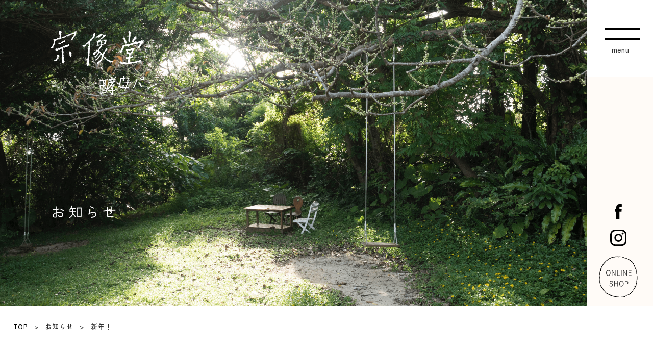

--- FILE ---
content_type: text/html; charset=UTF-8
request_url: https://munakatado.com/blog/1537/
body_size: 8882
content:
<!doctype html>
<html lang="ja">
	<head>
		<meta charset="utf-8">
        <meta name="viewport" content="viewport-fit=cover,width=device-width,initial-scale=1">
        
        <link rel="shortcut icon" href="https://munakatado.com/wp/wp-content/themes/new-munakata/img/favicon.ico">
        <link rel="stylesheet" href="https://munakatado.com/wp/wp-content/themes/new-munakata/style.css?1684209032">
		<link rel="preconnect" href="https://fonts.googleapis.com">
<link rel="preconnect" href="https://fonts.gstatic.com" crossorigin>
<link href="https://fonts.googleapis.com/css2?family=Zen+Kaku+Gothic+New:wght@400;500&display=swap" rel="stylesheet">

                       
		<!-- All in One SEO 4.7.1.1 - aioseo.com -->
		<title>新年！ | 宗像堂</title>
		<meta name="description" content="明けましておめでとうございます！ 発酵の調子も、窯の仕上がりも全てが整って、いい顔のパンが焼けました。 用意し" />
		<meta name="robots" content="max-image-preview:large" />
		<link rel="canonical" href="https://munakatado.com/blog/1537/" />
		<meta name="generator" content="All in One SEO (AIOSEO) 4.7.1.1" />
		<meta property="og:locale" content="ja_JP" />
		<meta property="og:site_name" content="宗像堂 | 宗像堂 酵母パン" />
		<meta property="og:type" content="article" />
		<meta property="og:title" content="新年！ | 宗像堂" />
		<meta property="og:description" content="明けましておめでとうございます！ 発酵の調子も、窯の仕上がりも全てが整って、いい顔のパンが焼けました。 用意し" />
		<meta property="og:url" content="https://munakatado.com/blog/1537/" />
		<meta property="og:image" content="https://munakatado.com/wp/wp-content/uploads/2021/11/ogp.jpg" />
		<meta property="og:image:secure_url" content="https://munakatado.com/wp/wp-content/uploads/2021/11/ogp.jpg" />
		<meta property="og:image:width" content="1200" />
		<meta property="og:image:height" content="1200" />
		<meta property="article:published_time" content="2014-01-02T08:16:57+00:00" />
		<meta property="article:modified_time" content="2021-11-22T05:27:07+00:00" />
		<meta property="article:publisher" content="https://www.facebook.com/munakatado/" />
		<meta name="twitter:card" content="summary" />
		<meta name="twitter:title" content="新年！ | 宗像堂" />
		<meta name="twitter:description" content="明けましておめでとうございます！ 発酵の調子も、窯の仕上がりも全てが整って、いい顔のパンが焼けました。 用意し" />
		<meta name="twitter:image" content="https://munakatado.com/wp/wp-content/uploads/2021/11/ogp.jpg" />
		<script type="application/ld+json" class="aioseo-schema">
			{"@context":"https:\/\/schema.org","@graph":[{"@type":"Article","@id":"https:\/\/munakatado.com\/blog\/1537\/#article","name":"\u65b0\u5e74\uff01 | \u5b97\u50cf\u5802","headline":"\u65b0\u5e74\uff01","author":{"@id":"https:\/\/munakatado.com\/author\/munakatado\/#author"},"publisher":{"@id":"https:\/\/munakatado.com\/#organization"},"image":{"@type":"ImageObject","url":"https:\/\/munakatado.com\/wp\/wp-content\/uploads\/2021\/11\/ogp.jpg","@id":"https:\/\/munakatado.com\/#articleImage","width":1200,"height":1200},"datePublished":"2014-01-02T17:16:57+09:00","dateModified":"2021-11-22T14:27:07+09:00","inLanguage":"ja","mainEntityOfPage":{"@id":"https:\/\/munakatado.com\/blog\/1537\/#webpage"},"isPartOf":{"@id":"https:\/\/munakatado.com\/blog\/1537\/#webpage"},"articleSection":"\u65e5\u3005\u306e\u3053\u3068"},{"@type":"BreadcrumbList","@id":"https:\/\/munakatado.com\/blog\/1537\/#breadcrumblist","itemListElement":[{"@type":"ListItem","@id":"https:\/\/munakatado.com\/#listItem","position":1,"name":"\u5bb6","item":"https:\/\/munakatado.com\/","nextItem":"https:\/\/munakatado.com\/category\/blog\/#listItem"},{"@type":"ListItem","@id":"https:\/\/munakatado.com\/category\/blog\/#listItem","position":2,"name":"\u65e5\u3005\u306e\u3053\u3068","previousItem":"https:\/\/munakatado.com\/#listItem"}]},{"@type":"Organization","@id":"https:\/\/munakatado.com\/#organization","name":"\u5b97\u50cf\u5802","description":"\u5b97\u50cf\u5802 \u9175\u6bcd\u30d1\u30f3","url":"https:\/\/munakatado.com\/","telephone":"+81988981529","logo":{"@type":"ImageObject","url":"https:\/\/munakatado.com\/wp\/wp-content\/uploads\/2021\/11\/ogp.jpg","@id":"https:\/\/munakatado.com\/blog\/1537\/#organizationLogo","width":1200,"height":1200},"image":{"@id":"https:\/\/munakatado.com\/blog\/1537\/#organizationLogo"},"sameAs":["https:\/\/www.facebook.com\/munakatado\/","https:\/\/www.instagram.com\/munakatado\/?hl=ja","https:\/\/www.youtube.com\/channel\/UChSnmb--hO5b6KAivHt6lbQ"]},{"@type":"Person","@id":"https:\/\/munakatado.com\/author\/munakatado\/#author","url":"https:\/\/munakatado.com\/author\/munakatado\/","name":"munakatado","image":{"@type":"ImageObject","@id":"https:\/\/munakatado.com\/blog\/1537\/#authorImage","url":"https:\/\/secure.gravatar.com\/avatar\/1228999b499854722d521b3c30742c4e?s=96&d=mm&r=g","width":96,"height":96,"caption":"munakatado"}},{"@type":"WebPage","@id":"https:\/\/munakatado.com\/blog\/1537\/#webpage","url":"https:\/\/munakatado.com\/blog\/1537\/","name":"\u65b0\u5e74\uff01 | \u5b97\u50cf\u5802","description":"\u660e\u3051\u307e\u3057\u3066\u304a\u3081\u3067\u3068\u3046\u3054\u3056\u3044\u307e\u3059\uff01 \u767a\u9175\u306e\u8abf\u5b50\u3082\u3001\u7aaf\u306e\u4ed5\u4e0a\u304c\u308a\u3082\u5168\u3066\u304c\u6574\u3063\u3066\u3001\u3044\u3044\u9854\u306e\u30d1\u30f3\u304c\u713c\u3051\u307e\u3057\u305f\u3002 \u7528\u610f\u3057","inLanguage":"ja","isPartOf":{"@id":"https:\/\/munakatado.com\/#website"},"breadcrumb":{"@id":"https:\/\/munakatado.com\/blog\/1537\/#breadcrumblist"},"author":{"@id":"https:\/\/munakatado.com\/author\/munakatado\/#author"},"creator":{"@id":"https:\/\/munakatado.com\/author\/munakatado\/#author"},"datePublished":"2014-01-02T17:16:57+09:00","dateModified":"2021-11-22T14:27:07+09:00"},{"@type":"WebSite","@id":"https:\/\/munakatado.com\/#website","url":"https:\/\/munakatado.com\/","name":"\u5b97\u50cf\u5802","description":"\u5b97\u50cf\u5802 \u9175\u6bcd\u30d1\u30f3","inLanguage":"ja","publisher":{"@id":"https:\/\/munakatado.com\/#organization"}}]}
		</script>
		<!-- All in One SEO -->

<link rel='dns-prefetch' href='//ajax.googleapis.com' />
<script type="text/javascript">
/* <![CDATA[ */
window._wpemojiSettings = {"baseUrl":"https:\/\/s.w.org\/images\/core\/emoji\/15.0.3\/72x72\/","ext":".png","svgUrl":"https:\/\/s.w.org\/images\/core\/emoji\/15.0.3\/svg\/","svgExt":".svg","source":{"concatemoji":"https:\/\/munakatado.com\/wp\/wp-includes\/js\/wp-emoji-release.min.js?ver=6.6.4"}};
/*! This file is auto-generated */
!function(i,n){var o,s,e;function c(e){try{var t={supportTests:e,timestamp:(new Date).valueOf()};sessionStorage.setItem(o,JSON.stringify(t))}catch(e){}}function p(e,t,n){e.clearRect(0,0,e.canvas.width,e.canvas.height),e.fillText(t,0,0);var t=new Uint32Array(e.getImageData(0,0,e.canvas.width,e.canvas.height).data),r=(e.clearRect(0,0,e.canvas.width,e.canvas.height),e.fillText(n,0,0),new Uint32Array(e.getImageData(0,0,e.canvas.width,e.canvas.height).data));return t.every(function(e,t){return e===r[t]})}function u(e,t,n){switch(t){case"flag":return n(e,"\ud83c\udff3\ufe0f\u200d\u26a7\ufe0f","\ud83c\udff3\ufe0f\u200b\u26a7\ufe0f")?!1:!n(e,"\ud83c\uddfa\ud83c\uddf3","\ud83c\uddfa\u200b\ud83c\uddf3")&&!n(e,"\ud83c\udff4\udb40\udc67\udb40\udc62\udb40\udc65\udb40\udc6e\udb40\udc67\udb40\udc7f","\ud83c\udff4\u200b\udb40\udc67\u200b\udb40\udc62\u200b\udb40\udc65\u200b\udb40\udc6e\u200b\udb40\udc67\u200b\udb40\udc7f");case"emoji":return!n(e,"\ud83d\udc26\u200d\u2b1b","\ud83d\udc26\u200b\u2b1b")}return!1}function f(e,t,n){var r="undefined"!=typeof WorkerGlobalScope&&self instanceof WorkerGlobalScope?new OffscreenCanvas(300,150):i.createElement("canvas"),a=r.getContext("2d",{willReadFrequently:!0}),o=(a.textBaseline="top",a.font="600 32px Arial",{});return e.forEach(function(e){o[e]=t(a,e,n)}),o}function t(e){var t=i.createElement("script");t.src=e,t.defer=!0,i.head.appendChild(t)}"undefined"!=typeof Promise&&(o="wpEmojiSettingsSupports",s=["flag","emoji"],n.supports={everything:!0,everythingExceptFlag:!0},e=new Promise(function(e){i.addEventListener("DOMContentLoaded",e,{once:!0})}),new Promise(function(t){var n=function(){try{var e=JSON.parse(sessionStorage.getItem(o));if("object"==typeof e&&"number"==typeof e.timestamp&&(new Date).valueOf()<e.timestamp+604800&&"object"==typeof e.supportTests)return e.supportTests}catch(e){}return null}();if(!n){if("undefined"!=typeof Worker&&"undefined"!=typeof OffscreenCanvas&&"undefined"!=typeof URL&&URL.createObjectURL&&"undefined"!=typeof Blob)try{var e="postMessage("+f.toString()+"("+[JSON.stringify(s),u.toString(),p.toString()].join(",")+"));",r=new Blob([e],{type:"text/javascript"}),a=new Worker(URL.createObjectURL(r),{name:"wpTestEmojiSupports"});return void(a.onmessage=function(e){c(n=e.data),a.terminate(),t(n)})}catch(e){}c(n=f(s,u,p))}t(n)}).then(function(e){for(var t in e)n.supports[t]=e[t],n.supports.everything=n.supports.everything&&n.supports[t],"flag"!==t&&(n.supports.everythingExceptFlag=n.supports.everythingExceptFlag&&n.supports[t]);n.supports.everythingExceptFlag=n.supports.everythingExceptFlag&&!n.supports.flag,n.DOMReady=!1,n.readyCallback=function(){n.DOMReady=!0}}).then(function(){return e}).then(function(){var e;n.supports.everything||(n.readyCallback(),(e=n.source||{}).concatemoji?t(e.concatemoji):e.wpemoji&&e.twemoji&&(t(e.twemoji),t(e.wpemoji)))}))}((window,document),window._wpemojiSettings);
/* ]]> */
</script>
<style id='wp-emoji-styles-inline-css' type='text/css'>

	img.wp-smiley, img.emoji {
		display: inline !important;
		border: none !important;
		box-shadow: none !important;
		height: 1em !important;
		width: 1em !important;
		margin: 0 0.07em !important;
		vertical-align: -0.1em !important;
		background: none !important;
		padding: 0 !important;
	}
</style>
<link rel='stylesheet' id='wp-block-library-css' href='https://munakatado.com/wp/wp-includes/css/dist/block-library/style.min.css?ver=6.6.4' type='text/css' media='all' />
<style id='classic-theme-styles-inline-css' type='text/css'>
/*! This file is auto-generated */
.wp-block-button__link{color:#fff;background-color:#32373c;border-radius:9999px;box-shadow:none;text-decoration:none;padding:calc(.667em + 2px) calc(1.333em + 2px);font-size:1.125em}.wp-block-file__button{background:#32373c;color:#fff;text-decoration:none}
</style>
<style id='global-styles-inline-css' type='text/css'>
:root{--wp--preset--aspect-ratio--square: 1;--wp--preset--aspect-ratio--4-3: 4/3;--wp--preset--aspect-ratio--3-4: 3/4;--wp--preset--aspect-ratio--3-2: 3/2;--wp--preset--aspect-ratio--2-3: 2/3;--wp--preset--aspect-ratio--16-9: 16/9;--wp--preset--aspect-ratio--9-16: 9/16;--wp--preset--color--black: #000000;--wp--preset--color--cyan-bluish-gray: #abb8c3;--wp--preset--color--white: #ffffff;--wp--preset--color--pale-pink: #f78da7;--wp--preset--color--vivid-red: #cf2e2e;--wp--preset--color--luminous-vivid-orange: #ff6900;--wp--preset--color--luminous-vivid-amber: #fcb900;--wp--preset--color--light-green-cyan: #7bdcb5;--wp--preset--color--vivid-green-cyan: #00d084;--wp--preset--color--pale-cyan-blue: #8ed1fc;--wp--preset--color--vivid-cyan-blue: #0693e3;--wp--preset--color--vivid-purple: #9b51e0;--wp--preset--gradient--vivid-cyan-blue-to-vivid-purple: linear-gradient(135deg,rgba(6,147,227,1) 0%,rgb(155,81,224) 100%);--wp--preset--gradient--light-green-cyan-to-vivid-green-cyan: linear-gradient(135deg,rgb(122,220,180) 0%,rgb(0,208,130) 100%);--wp--preset--gradient--luminous-vivid-amber-to-luminous-vivid-orange: linear-gradient(135deg,rgba(252,185,0,1) 0%,rgba(255,105,0,1) 100%);--wp--preset--gradient--luminous-vivid-orange-to-vivid-red: linear-gradient(135deg,rgba(255,105,0,1) 0%,rgb(207,46,46) 100%);--wp--preset--gradient--very-light-gray-to-cyan-bluish-gray: linear-gradient(135deg,rgb(238,238,238) 0%,rgb(169,184,195) 100%);--wp--preset--gradient--cool-to-warm-spectrum: linear-gradient(135deg,rgb(74,234,220) 0%,rgb(151,120,209) 20%,rgb(207,42,186) 40%,rgb(238,44,130) 60%,rgb(251,105,98) 80%,rgb(254,248,76) 100%);--wp--preset--gradient--blush-light-purple: linear-gradient(135deg,rgb(255,206,236) 0%,rgb(152,150,240) 100%);--wp--preset--gradient--blush-bordeaux: linear-gradient(135deg,rgb(254,205,165) 0%,rgb(254,45,45) 50%,rgb(107,0,62) 100%);--wp--preset--gradient--luminous-dusk: linear-gradient(135deg,rgb(255,203,112) 0%,rgb(199,81,192) 50%,rgb(65,88,208) 100%);--wp--preset--gradient--pale-ocean: linear-gradient(135deg,rgb(255,245,203) 0%,rgb(182,227,212) 50%,rgb(51,167,181) 100%);--wp--preset--gradient--electric-grass: linear-gradient(135deg,rgb(202,248,128) 0%,rgb(113,206,126) 100%);--wp--preset--gradient--midnight: linear-gradient(135deg,rgb(2,3,129) 0%,rgb(40,116,252) 100%);--wp--preset--font-size--small: 13px;--wp--preset--font-size--medium: 20px;--wp--preset--font-size--large: 36px;--wp--preset--font-size--x-large: 42px;--wp--preset--spacing--20: 0.44rem;--wp--preset--spacing--30: 0.67rem;--wp--preset--spacing--40: 1rem;--wp--preset--spacing--50: 1.5rem;--wp--preset--spacing--60: 2.25rem;--wp--preset--spacing--70: 3.38rem;--wp--preset--spacing--80: 5.06rem;--wp--preset--shadow--natural: 6px 6px 9px rgba(0, 0, 0, 0.2);--wp--preset--shadow--deep: 12px 12px 50px rgba(0, 0, 0, 0.4);--wp--preset--shadow--sharp: 6px 6px 0px rgba(0, 0, 0, 0.2);--wp--preset--shadow--outlined: 6px 6px 0px -3px rgba(255, 255, 255, 1), 6px 6px rgba(0, 0, 0, 1);--wp--preset--shadow--crisp: 6px 6px 0px rgba(0, 0, 0, 1);}:where(.is-layout-flex){gap: 0.5em;}:where(.is-layout-grid){gap: 0.5em;}body .is-layout-flex{display: flex;}.is-layout-flex{flex-wrap: wrap;align-items: center;}.is-layout-flex > :is(*, div){margin: 0;}body .is-layout-grid{display: grid;}.is-layout-grid > :is(*, div){margin: 0;}:where(.wp-block-columns.is-layout-flex){gap: 2em;}:where(.wp-block-columns.is-layout-grid){gap: 2em;}:where(.wp-block-post-template.is-layout-flex){gap: 1.25em;}:where(.wp-block-post-template.is-layout-grid){gap: 1.25em;}.has-black-color{color: var(--wp--preset--color--black) !important;}.has-cyan-bluish-gray-color{color: var(--wp--preset--color--cyan-bluish-gray) !important;}.has-white-color{color: var(--wp--preset--color--white) !important;}.has-pale-pink-color{color: var(--wp--preset--color--pale-pink) !important;}.has-vivid-red-color{color: var(--wp--preset--color--vivid-red) !important;}.has-luminous-vivid-orange-color{color: var(--wp--preset--color--luminous-vivid-orange) !important;}.has-luminous-vivid-amber-color{color: var(--wp--preset--color--luminous-vivid-amber) !important;}.has-light-green-cyan-color{color: var(--wp--preset--color--light-green-cyan) !important;}.has-vivid-green-cyan-color{color: var(--wp--preset--color--vivid-green-cyan) !important;}.has-pale-cyan-blue-color{color: var(--wp--preset--color--pale-cyan-blue) !important;}.has-vivid-cyan-blue-color{color: var(--wp--preset--color--vivid-cyan-blue) !important;}.has-vivid-purple-color{color: var(--wp--preset--color--vivid-purple) !important;}.has-black-background-color{background-color: var(--wp--preset--color--black) !important;}.has-cyan-bluish-gray-background-color{background-color: var(--wp--preset--color--cyan-bluish-gray) !important;}.has-white-background-color{background-color: var(--wp--preset--color--white) !important;}.has-pale-pink-background-color{background-color: var(--wp--preset--color--pale-pink) !important;}.has-vivid-red-background-color{background-color: var(--wp--preset--color--vivid-red) !important;}.has-luminous-vivid-orange-background-color{background-color: var(--wp--preset--color--luminous-vivid-orange) !important;}.has-luminous-vivid-amber-background-color{background-color: var(--wp--preset--color--luminous-vivid-amber) !important;}.has-light-green-cyan-background-color{background-color: var(--wp--preset--color--light-green-cyan) !important;}.has-vivid-green-cyan-background-color{background-color: var(--wp--preset--color--vivid-green-cyan) !important;}.has-pale-cyan-blue-background-color{background-color: var(--wp--preset--color--pale-cyan-blue) !important;}.has-vivid-cyan-blue-background-color{background-color: var(--wp--preset--color--vivid-cyan-blue) !important;}.has-vivid-purple-background-color{background-color: var(--wp--preset--color--vivid-purple) !important;}.has-black-border-color{border-color: var(--wp--preset--color--black) !important;}.has-cyan-bluish-gray-border-color{border-color: var(--wp--preset--color--cyan-bluish-gray) !important;}.has-white-border-color{border-color: var(--wp--preset--color--white) !important;}.has-pale-pink-border-color{border-color: var(--wp--preset--color--pale-pink) !important;}.has-vivid-red-border-color{border-color: var(--wp--preset--color--vivid-red) !important;}.has-luminous-vivid-orange-border-color{border-color: var(--wp--preset--color--luminous-vivid-orange) !important;}.has-luminous-vivid-amber-border-color{border-color: var(--wp--preset--color--luminous-vivid-amber) !important;}.has-light-green-cyan-border-color{border-color: var(--wp--preset--color--light-green-cyan) !important;}.has-vivid-green-cyan-border-color{border-color: var(--wp--preset--color--vivid-green-cyan) !important;}.has-pale-cyan-blue-border-color{border-color: var(--wp--preset--color--pale-cyan-blue) !important;}.has-vivid-cyan-blue-border-color{border-color: var(--wp--preset--color--vivid-cyan-blue) !important;}.has-vivid-purple-border-color{border-color: var(--wp--preset--color--vivid-purple) !important;}.has-vivid-cyan-blue-to-vivid-purple-gradient-background{background: var(--wp--preset--gradient--vivid-cyan-blue-to-vivid-purple) !important;}.has-light-green-cyan-to-vivid-green-cyan-gradient-background{background: var(--wp--preset--gradient--light-green-cyan-to-vivid-green-cyan) !important;}.has-luminous-vivid-amber-to-luminous-vivid-orange-gradient-background{background: var(--wp--preset--gradient--luminous-vivid-amber-to-luminous-vivid-orange) !important;}.has-luminous-vivid-orange-to-vivid-red-gradient-background{background: var(--wp--preset--gradient--luminous-vivid-orange-to-vivid-red) !important;}.has-very-light-gray-to-cyan-bluish-gray-gradient-background{background: var(--wp--preset--gradient--very-light-gray-to-cyan-bluish-gray) !important;}.has-cool-to-warm-spectrum-gradient-background{background: var(--wp--preset--gradient--cool-to-warm-spectrum) !important;}.has-blush-light-purple-gradient-background{background: var(--wp--preset--gradient--blush-light-purple) !important;}.has-blush-bordeaux-gradient-background{background: var(--wp--preset--gradient--blush-bordeaux) !important;}.has-luminous-dusk-gradient-background{background: var(--wp--preset--gradient--luminous-dusk) !important;}.has-pale-ocean-gradient-background{background: var(--wp--preset--gradient--pale-ocean) !important;}.has-electric-grass-gradient-background{background: var(--wp--preset--gradient--electric-grass) !important;}.has-midnight-gradient-background{background: var(--wp--preset--gradient--midnight) !important;}.has-small-font-size{font-size: var(--wp--preset--font-size--small) !important;}.has-medium-font-size{font-size: var(--wp--preset--font-size--medium) !important;}.has-large-font-size{font-size: var(--wp--preset--font-size--large) !important;}.has-x-large-font-size{font-size: var(--wp--preset--font-size--x-large) !important;}
:where(.wp-block-post-template.is-layout-flex){gap: 1.25em;}:where(.wp-block-post-template.is-layout-grid){gap: 1.25em;}
:where(.wp-block-columns.is-layout-flex){gap: 2em;}:where(.wp-block-columns.is-layout-grid){gap: 2em;}
:root :where(.wp-block-pullquote){font-size: 1.5em;line-height: 1.6;}
</style>
<link rel='stylesheet' id='wp-pagenavi-css' href='https://munakatado.com/wp/wp-content/plugins/wp-pagenavi/pagenavi-css.css?ver=2.70' type='text/css' media='all' />
<link rel='stylesheet' id='msl-main-css' href='https://munakatado.com/wp/wp-content/plugins/master-slider/public/assets/css/masterslider.main.css?ver=3.10.7' type='text/css' media='all' />
<link rel='stylesheet' id='msl-custom-css' href='https://munakatado.com/wp/wp-content/uploads/master-slider/custom.css?ver=2.8' type='text/css' media='all' />
<script type="text/javascript" src="//ajax.googleapis.com/ajax/libs/jquery/1.8.0/jquery.min.js?ver=6.6.4" id="jquery-js"></script>
<script type="text/javascript" src="https://munakatado.com/wp/wp-content/themes/new-munakata/js/custom.js?ver=1.8.0" id="custom-js"></script>
<link rel="https://api.w.org/" href="https://munakatado.com/wp-json/" /><link rel="alternate" title="JSON" type="application/json" href="https://munakatado.com/wp-json/wp/v2/posts/1537" /><link rel="EditURI" type="application/rsd+xml" title="RSD" href="https://munakatado.com/wp/xmlrpc.php?rsd" />
<meta name="generator" content="WordPress 6.6.4" />
<link rel='shortlink' href='https://munakatado.com/?p=1537' />
<link rel="alternate" title="oEmbed (JSON)" type="application/json+oembed" href="https://munakatado.com/wp-json/oembed/1.0/embed?url=https%3A%2F%2Fmunakatado.com%2Fblog%2F1537%2F" />
<link rel="alternate" title="oEmbed (XML)" type="text/xml+oembed" href="https://munakatado.com/wp-json/oembed/1.0/embed?url=https%3A%2F%2Fmunakatado.com%2Fblog%2F1537%2F&#038;format=xml" />
<script>var ms_grabbing_curosr = 'https://munakatado.com/wp/wp-content/plugins/master-slider/public/assets/css/common/grabbing.cur', ms_grab_curosr = 'https://munakatado.com/wp/wp-content/plugins/master-slider/public/assets/css/common/grab.cur';</script>
<meta name="generator" content="MasterSlider 3.10.7 - Responsive Touch Image Slider | avt.li/msf" />
      <!-- Global site tag (gtag.js) - Google Analytics -->
<script async src="https://www.googletagmanager.com/gtag/js?id=G-NWPT5C8ZKZ"></script>
<script>
  window.dataLayer = window.dataLayer || [];
  function gtag(){dataLayer.push(arguments);}
  gtag('js', new Date());

  gtag('config', 'G-NWPT5C8ZKZ');
</script>
        <script type="text/javascript" src="//typesquare.com/3/tsst/script/ja/typesquare.js?618e45e48be44465b1634c14ac1e02e5" charset="utf-8"></script>
    </head>
	<body>
		<header class="bottom-header">
				<div class="box01">
                    <div class="hamburger-menu">
                        <input type="checkbox" id="menu-btn-check">
                            <label for="menu-btn-check" class="menu-btn"><span></span></label>

                        <!--ここからメニュー-->
                        <div class="menu-content">
                            <ul>
                                <li><a href="https://munakatado.com/">トップページ</a></li>
                                <li><a href="https://munakatado.com/category/news">お知らせ</a></li>
                                <li><a href="https://munakatado.com/shop">店舗情報・アクセス</a></li>
                                <li><a href="https://munakatado.com/about">宗像堂のパンづくり</a></li>
                                <li><a href="https://munakatado.com/category/blog">日々のこと</a></li>
                                <li><a href="https://munakatado.com/circle">つながり</a></li>
                                <li><a href="https://munakatado.com/contact">お問い合わせ</a></li>
								<li class="border"></li>
                                <li><a href="http://munakatado.shop-pro.jp" target="_blank">オンラインショップ</a></li>
                                <li><a href="https://www.facebook.com/munakatado/" target="_blank">Facebook</a></li>
                                <li><a href="https://www.instagram.com/munakatado/?hl=ja" target="_blank">Instagram</a></li>
                            </ul>
                        </div>
                    <!--ここまでメニュー-->
                    </div>
                    </div>
				<div class="box02">
					<div class="snsbox">
                        <ul>
                            <li><a href="https://www.facebook.com/munakatado/" target="_blank"><img src="https://munakatado.com/wp/wp-content/themes/new-munakata/img/fb.svg" alt="facebook"></a></li>
                            <li><a href="https://www.instagram.com/munakatado/?hl=ja" target="_blank"><img src="https://munakatado.com/wp/wp-content/themes/new-munakata/img/insta.svg" alt="instagram"></a></li>
                            <li><a href="http://munakatado.shop-pro.jp" target="_blank"><img src="https://munakatado.com/wp/wp-content/themes/new-munakata/img/online.svg" alt="ONLINE SHOP"></a></li>
                        </ul>
					</div>
				</div>
        </header>
		
		<!--トップ画像-->
				 <section id="info" class="page">
		<div class="firstview-b">
		<div class="topimg">
			<h1 class="logo">
				<a href="https://munakatado.com"><img src="https://munakatado.com/wp/wp-content/themes/new-munakata/img/logo-w.svg" alt="宗像堂酵母パン"></a>
			</h1>
			<h2>お知らせ</h2>
		</div>
	   </div>
					   
		   <div class="ec-bt sp">
              <div class="box">
                 <a href="http://munakatado.shop-pro.jp" target="_blank">ONLINE SHOP</a>
              </div>
		   </div><section class="page single" id="info">
	<div class="mainWrap">
		<nav class="pankuzu">
			<ul>
                <li><a href="https://munakatado.com">TOP</a></li>
                <li>お知らせ</li>
                <li>
                  新年！                </li>
			</ul>
		</nav>
		<div class="wrap">
			<main>
				<div class="content">
					<div class="flex">
						<div class="date">2014.01.02</div>
						<div class="cat"><p class="blog" />						<a href="https://munakatado.com/category/blog/">日々のこと</a>					    </div>
					</div>
					<h4>新年！</h4>
					<div class="entry">
                      <p>明けましておめでとうございます！</p>
<p>発酵の調子も、窯の仕上がりも全てが整って、いい顔のパンが焼けました。</p>
<p>用意していた久高島の小豆のぜんざいは、お昼過ぎには無くなり、たくさんの方に喜んで頂けて良かったです！パンのクルトン、好評でした。</p>
<p>これからまた一年、皆様に愛される美味しいパンを作っていきます！</p>
<p>どうぞ<br />
ゆたしく御願(うにげー)さびら。</p>
<p>宗像堂<br />
スタッフ一同</p>
                    </div>
				</div>
				<div class="single_pager">
                      <div class="prev"><a href="https://munakatado.com/news/1535/" rel="prev">前へ</a></div>
					                      <div class="back"><a href="https://munakatado.com/category/blog/">一覧へ戻る</a></div>
                      <div class="next"><a href="https://munakatado.com/news/1539/" rel="next">次へ</a></div>
                </div>
			</main>
            <aside class="sidebar">
              <aside class="sidebar bg">
	<div class="flex">
		<div class="block01">
			<div class="box01">
                <h4>Categories</h4>
                <ul>
                  	<li class="cat-item cat-item-1"><a href="https://munakatado.com/category/calendar/">営業日カレンダー</a> (52)
</li>
	<li class="cat-item cat-item-22"><a href="https://munakatado.com/category/eat/">おいしい食べ方</a> (1)
</li>
	<li class="cat-item cat-item-23"><a href="https://munakatado.com/category/recruit/">スタッフ募集</a> (2)
</li>
	<li class="cat-item cat-item-24"><a href="https://munakatado.com/category/media/">メディア掲載</a> (8)
</li>
	<li class="cat-item cat-item-7"><a href="https://munakatado.com/category/blog/">日々のこと</a> (399)
</li>
	<li class="cat-item cat-item-4"><a href="https://munakatado.com/category/news/">お知らせ</a> (236)
</li>
                </ul>
			</div>
			<div class="box02">
                <h4>Archives</h4>
				<div class="sidelist">
                    <select name="archive-dropdown" onChange='document.location.href=this.options[this.selectedIndex].value;'>
                      <option value="">月を選択</option>
                      	<option value='https://munakatado.com/date/2026/01/'> 2026年1月 </option>
	<option value='https://munakatado.com/date/2025/11/'> 2025年11月 </option>
	<option value='https://munakatado.com/date/2025/10/'> 2025年10月 </option>
	<option value='https://munakatado.com/date/2025/08/'> 2025年8月 </option>
	<option value='https://munakatado.com/date/2025/06/'> 2025年6月 </option>
	<option value='https://munakatado.com/date/2025/04/'> 2025年4月 </option>
	<option value='https://munakatado.com/date/2025/03/'> 2025年3月 </option>
	<option value='https://munakatado.com/date/2025/02/'> 2025年2月 </option>
	<option value='https://munakatado.com/date/2024/12/'> 2024年12月 </option>
	<option value='https://munakatado.com/date/2024/10/'> 2024年10月 </option>
	<option value='https://munakatado.com/date/2024/08/'> 2024年8月 </option>
	<option value='https://munakatado.com/date/2024/07/'> 2024年7月 </option>
	<option value='https://munakatado.com/date/2024/06/'> 2024年6月 </option>
	<option value='https://munakatado.com/date/2024/05/'> 2024年5月 </option>
	<option value='https://munakatado.com/date/2024/04/'> 2024年4月 </option>
	<option value='https://munakatado.com/date/2024/02/'> 2024年2月 </option>
	<option value='https://munakatado.com/date/2024/01/'> 2024年1月 </option>
	<option value='https://munakatado.com/date/2023/11/'> 2023年11月 </option>
	<option value='https://munakatado.com/date/2023/10/'> 2023年10月 </option>
	<option value='https://munakatado.com/date/2023/09/'> 2023年9月 </option>
	<option value='https://munakatado.com/date/2023/08/'> 2023年8月 </option>
	<option value='https://munakatado.com/date/2023/07/'> 2023年7月 </option>
	<option value='https://munakatado.com/date/2023/06/'> 2023年6月 </option>
	<option value='https://munakatado.com/date/2023/05/'> 2023年5月 </option>
	<option value='https://munakatado.com/date/2023/04/'> 2023年4月 </option>
	<option value='https://munakatado.com/date/2023/03/'> 2023年3月 </option>
	<option value='https://munakatado.com/date/2023/02/'> 2023年2月 </option>
	<option value='https://munakatado.com/date/2023/01/'> 2023年1月 </option>
	<option value='https://munakatado.com/date/2022/12/'> 2022年12月 </option>
	<option value='https://munakatado.com/date/2022/11/'> 2022年11月 </option>
	<option value='https://munakatado.com/date/2022/10/'> 2022年10月 </option>
	<option value='https://munakatado.com/date/2022/09/'> 2022年9月 </option>
	<option value='https://munakatado.com/date/2022/08/'> 2022年8月 </option>
	<option value='https://munakatado.com/date/2022/07/'> 2022年7月 </option>
	<option value='https://munakatado.com/date/2022/06/'> 2022年6月 </option>
	<option value='https://munakatado.com/date/2022/05/'> 2022年5月 </option>
	<option value='https://munakatado.com/date/2022/04/'> 2022年4月 </option>
	<option value='https://munakatado.com/date/2022/03/'> 2022年3月 </option>
	<option value='https://munakatado.com/date/2022/02/'> 2022年2月 </option>
	<option value='https://munakatado.com/date/2022/01/'> 2022年1月 </option>
	<option value='https://munakatado.com/date/2021/11/'> 2021年11月 </option>
	<option value='https://munakatado.com/date/2021/08/'> 2021年8月 </option>
	<option value='https://munakatado.com/date/2021/04/'> 2021年4月 </option>
	<option value='https://munakatado.com/date/2020/12/'> 2020年12月 </option>
	<option value='https://munakatado.com/date/2020/10/'> 2020年10月 </option>
	<option value='https://munakatado.com/date/2020/08/'> 2020年8月 </option>
	<option value='https://munakatado.com/date/2020/04/'> 2020年4月 </option>
	<option value='https://munakatado.com/date/2020/03/'> 2020年3月 </option>
	<option value='https://munakatado.com/date/2020/01/'> 2020年1月 </option>
	<option value='https://munakatado.com/date/2019/12/'> 2019年12月 </option>
	<option value='https://munakatado.com/date/2019/11/'> 2019年11月 </option>
	<option value='https://munakatado.com/date/2019/10/'> 2019年10月 </option>
	<option value='https://munakatado.com/date/2019/09/'> 2019年9月 </option>
	<option value='https://munakatado.com/date/2019/08/'> 2019年8月 </option>
	<option value='https://munakatado.com/date/2019/07/'> 2019年7月 </option>
	<option value='https://munakatado.com/date/2019/05/'> 2019年5月 </option>
	<option value='https://munakatado.com/date/2019/04/'> 2019年4月 </option>
	<option value='https://munakatado.com/date/2018/12/'> 2018年12月 </option>
	<option value='https://munakatado.com/date/2018/11/'> 2018年11月 </option>
	<option value='https://munakatado.com/date/2018/10/'> 2018年10月 </option>
	<option value='https://munakatado.com/date/2018/09/'> 2018年9月 </option>
	<option value='https://munakatado.com/date/2018/08/'> 2018年8月 </option>
	<option value='https://munakatado.com/date/2018/07/'> 2018年7月 </option>
	<option value='https://munakatado.com/date/2018/06/'> 2018年6月 </option>
	<option value='https://munakatado.com/date/2018/05/'> 2018年5月 </option>
	<option value='https://munakatado.com/date/2018/04/'> 2018年4月 </option>
	<option value='https://munakatado.com/date/2018/03/'> 2018年3月 </option>
	<option value='https://munakatado.com/date/2018/02/'> 2018年2月 </option>
	<option value='https://munakatado.com/date/2018/01/'> 2018年1月 </option>
	<option value='https://munakatado.com/date/2017/12/'> 2017年12月 </option>
	<option value='https://munakatado.com/date/2017/11/'> 2017年11月 </option>
	<option value='https://munakatado.com/date/2017/10/'> 2017年10月 </option>
	<option value='https://munakatado.com/date/2017/09/'> 2017年9月 </option>
	<option value='https://munakatado.com/date/2017/08/'> 2017年8月 </option>
	<option value='https://munakatado.com/date/2017/07/'> 2017年7月 </option>
	<option value='https://munakatado.com/date/2017/06/'> 2017年6月 </option>
	<option value='https://munakatado.com/date/2017/05/'> 2017年5月 </option>
	<option value='https://munakatado.com/date/2017/04/'> 2017年4月 </option>
	<option value='https://munakatado.com/date/2017/03/'> 2017年3月 </option>
	<option value='https://munakatado.com/date/2017/02/'> 2017年2月 </option>
	<option value='https://munakatado.com/date/2017/01/'> 2017年1月 </option>
	<option value='https://munakatado.com/date/2016/12/'> 2016年12月 </option>
	<option value='https://munakatado.com/date/2016/11/'> 2016年11月 </option>
	<option value='https://munakatado.com/date/2016/10/'> 2016年10月 </option>
	<option value='https://munakatado.com/date/2016/09/'> 2016年9月 </option>
	<option value='https://munakatado.com/date/2016/08/'> 2016年8月 </option>
	<option value='https://munakatado.com/date/2016/07/'> 2016年7月 </option>
	<option value='https://munakatado.com/date/2016/06/'> 2016年6月 </option>
	<option value='https://munakatado.com/date/2016/05/'> 2016年5月 </option>
	<option value='https://munakatado.com/date/2016/03/'> 2016年3月 </option>
	<option value='https://munakatado.com/date/2016/02/'> 2016年2月 </option>
	<option value='https://munakatado.com/date/2016/01/'> 2016年1月 </option>
	<option value='https://munakatado.com/date/2015/12/'> 2015年12月 </option>
	<option value='https://munakatado.com/date/2015/11/'> 2015年11月 </option>
	<option value='https://munakatado.com/date/2015/10/'> 2015年10月 </option>
	<option value='https://munakatado.com/date/2015/09/'> 2015年9月 </option>
	<option value='https://munakatado.com/date/2015/08/'> 2015年8月 </option>
	<option value='https://munakatado.com/date/2015/07/'> 2015年7月 </option>
	<option value='https://munakatado.com/date/2015/06/'> 2015年6月 </option>
	<option value='https://munakatado.com/date/2015/05/'> 2015年5月 </option>
	<option value='https://munakatado.com/date/2015/03/'> 2015年3月 </option>
	<option value='https://munakatado.com/date/2015/01/'> 2015年1月 </option>
	<option value='https://munakatado.com/date/2014/12/'> 2014年12月 </option>
	<option value='https://munakatado.com/date/2014/11/'> 2014年11月 </option>
	<option value='https://munakatado.com/date/2014/10/'> 2014年10月 </option>
	<option value='https://munakatado.com/date/2014/08/'> 2014年8月 </option>
	<option value='https://munakatado.com/date/2014/07/'> 2014年7月 </option>
	<option value='https://munakatado.com/date/2014/06/'> 2014年6月 </option>
	<option value='https://munakatado.com/date/2014/05/'> 2014年5月 </option>
	<option value='https://munakatado.com/date/2014/04/'> 2014年4月 </option>
	<option value='https://munakatado.com/date/2014/03/'> 2014年3月 </option>
	<option value='https://munakatado.com/date/2014/02/'> 2014年2月 </option>
	<option value='https://munakatado.com/date/2014/01/'> 2014年1月 </option>
	<option value='https://munakatado.com/date/2013/12/'> 2013年12月 </option>
	<option value='https://munakatado.com/date/2013/11/'> 2013年11月 </option>
	<option value='https://munakatado.com/date/2013/10/'> 2013年10月 </option>
	<option value='https://munakatado.com/date/2013/09/'> 2013年9月 </option>
	<option value='https://munakatado.com/date/2013/08/'> 2013年8月 </option>
	<option value='https://munakatado.com/date/2013/07/'> 2013年7月 </option>
	<option value='https://munakatado.com/date/2013/06/'> 2013年6月 </option>
	<option value='https://munakatado.com/date/2013/05/'> 2013年5月 </option>
	<option value='https://munakatado.com/date/2013/04/'> 2013年4月 </option>
	<option value='https://munakatado.com/date/2013/03/'> 2013年3月 </option>
	<option value='https://munakatado.com/date/2013/01/'> 2013年1月 </option>
	<option value='https://munakatado.com/date/2000/11/'> 2000年11月 </option>
                    </select>
				</div>
			</div>
		</div>
		<!--
		<div class="block02">
			<h4>Calendar</h4>
            <table id="wp-calendar" class="wp-calendar-table">
	<caption>2026年1月</caption>
	<thead>
	<tr>
		<th scope="col" title="月曜日">月</th>
		<th scope="col" title="火曜日">火</th>
		<th scope="col" title="水曜日">水</th>
		<th scope="col" title="木曜日">木</th>
		<th scope="col" title="金曜日">金</th>
		<th scope="col" title="土曜日">土</th>
		<th scope="col" title="日曜日">日</th>
	</tr>
	</thead>
	<tbody>
	<tr>
		<td colspan="3" class="pad">&nbsp;</td><td>1</td><td>2</td><td>3</td><td>4</td>
	</tr>
	<tr>
		<td>5</td><td>6</td><td>7</td><td>8</td><td>9</td><td><a href="https://munakatado.com/date/2026/01/10/" aria-label="2026年1月10日 に投稿を公開">10</a></td><td>11</td>
	</tr>
	<tr>
		<td>12</td><td>13</td><td>14</td><td>15</td><td>16</td><td>17</td><td>18</td>
	</tr>
	<tr>
		<td>19</td><td>20</td><td id="today">21</td><td>22</td><td>23</td><td>24</td><td>25</td>
	</tr>
	<tr>
		<td>26</td><td>27</td><td>28</td><td>29</td><td>30</td><td>31</td>
		<td class="pad" colspan="1">&nbsp;</td>
	</tr>
	</tbody>
	</table><nav aria-label="前と次の月" class="wp-calendar-nav">
		<span class="wp-calendar-nav-prev"><a href="https://munakatado.com/date/2025/11/">&laquo; 11月</a></span>
		<span class="pad">&nbsp;</span>
		<span class="wp-calendar-nav-next">&nbsp;</span>
	</nav>		</div> -->
	</div>
</aside>            </aside>
		</div>
	</div>
</section>
<footer>
	<div class="wrap">
        <div class="flex">
            <div class="box01">
                <div class="logo"><a href="https://munakatado.com/"><img src="https://munakatado.com/wp/wp-content/themes/new-munakata/img/logo-b.svg" alt="宗像堂"></a></div>
                <div class="info"><table class="shop-info">
    <tr>
        <td>OPEN</td>
        <td>10:00-17:00</td>
    </tr>
    <tr>
        <td>HOLIDAY</td>
        <td>不定期(
            <span> <a href="https://munakatado.com/calendar/4184/"> １月の宗像堂</a></span>をご覧ください)</td>
    </tr>
    <tr>
        <td>TEL/FAX</td>
        <td>098-898-1529</td>
    </tr>
    <tr>
        <td>ADDRESS</td>
		<td>〒901-2226宜野湾市嘉数1-20-2 <a href="https://goo.gl/maps/wxKCz9oBSy3MgQBP7" target="_blank">>MAP</a></td>
    </tr>
    <tr>
        <td>PARKING</td>
        <td>6台</td>
    </tr>
</table></div>
                <div class="snsbox">
                    <a href="http://munakatado.shop-pro.jp" target="_blank"><img src="https://munakatado.com/wp/wp-content/themes/new-munakata/img/online.svg" alt="ONLINE SHOP"></a>
                    <a class="mini" href="https://www.facebook.com/munakatado/" target="_blank"><img src="https://munakatado.com/wp/wp-content/themes/new-munakata/img/fb.svg" alt="facebook"></a>
                    <a class="mini" href="https://www.instagram.com/munakatado/?hl=ja" target="_blank"><img src="https://munakatado.com/wp/wp-content/themes/new-munakata/img/insta.svg" alt="instagram"></a>
                </div>
            </div>
            <div class="box02">
                <ul>
                    <li><a href="https://munakatado.com/">トップページ</a></li>
                    <li><a href="https://munakatado.com/news">お知らせ</a></li>
                    <li><a href="https://munakatado.com/shop">店舗情報・アクセス</a></li>
                    <li><a href="https://munakatado.com/about">宗像堂のパンづくり</a></li>
                    <li><a href="https://munakatado.com/info/blog">日々のこと</a></li>
                    <li><a href="https://munakatado.com/circle">つながり</a></li>
                    <li><a href="https://munakatado.com/contact">お問い合わせ</a></li>
                    <li class="border"></li>
                    <li><a href="http://munakatado.shop-pro.jp" target="_blank">オンラインショップ</a></li>
                    <li><a href="https://www.facebook.com/munakatado/" target="_blank">Facebook</a></li>
                    <li><a href="https://www.instagram.com/munakatado/?hl=ja" target="_blank">Instagram</a></li>
                </ul>
            </div>
        </div>
        <div class="small">© munakatado All Rights Reserved.</div>
	</div>
</footer>
</body>
</html>

--- FILE ---
content_type: text/css
request_url: https://munakatado.com/wp/wp-content/themes/new-munakata/style.css?1684209032
body_size: 7951
content:
@charset "UTF-8";
/*
Theme Name: new-munakata
Theme URI:
Author:  
Author URI:
Description:
License:
License URI:
Tags:
*/

/* CSS Document */
/*=================================================
 *  リセット
 * ================================================= */
html, body, h1, h2, h3, h4, h5, h6, ul, ol, dl, li, dt, dd, header, hgroup, section, article, aside, hgroup, footer, figure, figcaption, nav {
	font-size: 100%;
	padding-bottom: 0;
	padding-right: 0;
	padding-top: 0;
	margin-bottom: 0;
	margin-left: 0;
	margin-right: 0;
	margin-top: 0;
	padding-left: 0;
	-webkit-text-size-adjust: none;

}
article, aside, canvas, details, figcaption, figure, footer, header, hgroup, menu, nav, section, summary {
	display: block;
}
img {
	border: 0;
	vertical-align: bottom;
}
ul, ol {
	list-style: none;
}
table {
	border-spacing: 0;
	empty-cells: show;
}
p {
	margin: auto;
}
/*=================================================
 * ロールオーバー
 * ================================================= */
a {
	-webkit-transition: 0.3s ease-in-out;
	   -moz-transition: 0.3s ease-in-out;
		 -o-transition: 0.3s ease-in-out;
			transition: 0.3s ease-in-out;
			color:#000;
}
a:hover {
	opacity: 0.6;
	filter: alpha(opacity=60);
}
/*=================================================
 * サイト全体
 * ================================================= */
body {
	font-family: 'Zen Kaku Gothic New', sans-serif;
	font-weight:500;
	font-size:100%;
	color: #333;
	line-height:28px;
	background: #FFF;
	letter-spacing: 0.05em;
}
* {
    -webkit-box-sizing: border-box;
       -moz-box-sizing: border-box;
         -o-box-sizing: border-box;
        -ms-box-sizing: border-box;
            box-sizing: border-box;
}
.mainWrap {
	margin:0 auto;
	position: relative;
}
.sp {
	display: none;
}
h3 {
	font-size:1.8vw;
}
.cal {
	background-image: url(img/btn01.svg);
    background-repeat: no-repeat;
    background-size: contain;
    width: 29vw;
    height: 9vw;
}
.cal .cal-btn {
    letter-spacing: 0.2em;
	 text-align: center;
}
.cal .cal-btn p {
    font-size: 1.5vw;
	 padding: 2vw 0;
}
.cal .cal-btn a{
    text-decoration: none;
}
.more {
	width: 5vw;
}
.pankuzu,
.cat_ttl{
	margin-bottom: 8vw;
	padding: 2vw 0 0 2vw;
}
.pankuzu ul,
.cat_ttl ul{
	display: flex;
	font-size: 1vw;
}
.pankuzu ul li:after {
	content:">";
	margin: 0 1vw;
}
.pankuzu ul li:last-child:after {
	content: none;
}
.shop-info td {
	padding-right: 2.5vw;
}
.flex {
	display:flex;
}
/*=================================================
 * ハンバーガーメニュー
 * ================================================= */
 .menu-content ul{
  height: 100%;
  overflow: auto;
  -webkit-overflow-scrolling: touch;
  width: 45vw;
 }
.menu-btn {
    position: fixed;
    top: 35px;
    right: 28px;
    display: flex;
    height: 75px;
    width: 65px;
    justify-content: center;
    align-items: center;
    z-index: 9999999;
}
.menu-btn span,
.menu-btn span::before{
    content: '';
    display: block;
    height: 3px;
    width: 70px;
    background-color: #000000;
    position: absolute;
    top: 20px;
}
.menu-btn span::before {
    bottom: 16px;
}
.menu-btn span::after {
    content: "menu";
	font-size: 14px;
    position: absolute;
    top: 28px;
    left: 14px;
}
#menu-btn-check:checked ~ .menu-btn span {
  bottom: 0;
  transform: rotate(24deg);
}
#menu-btn-check:checked ~ .menu-btn span::before {
  top: 0;
  transform: rotate(-45deg);
}
#menu-btn-check:checked ~ .menu-btn span::after {
  display:none;
}
#menu-btn-check {
  display: none;
}
.menu-content {
  width: 100%;
  height: 100%;
  position: fixed;
  top: 0;
  left: 0;
  z-index: 9999;
}
.menu-content ul {
  padding: 9vw 0 0 7vw;
}
.menu-content ul .border {
  border-bottom: 1px solid #000;
    width: 3vw;
    margin: 2vw 0;
}
.menu-content ul li {
  list-style: none;
}
.menu-content ul li a {
  display: block;
  width: 100%;
  font-size: 1.5vw;
  box-sizing: border-box;
  color:#333;
  text-decoration: none;
  padding: 0vw 15vw 1vw 0;
  position: relative;
  line-height: 2.6;
}
.menu-content {
  width: 100%;
  height: 100%;
  position: fixed;
  top: 0;
  left: 100%;/*leftの値を変更してメニューを画面外へ*/
  z-index: 99999;
  background-color: #fff;
  transition: all 0.5s;/*アニメーション設定*/
}
#menu-btn-check:checked ~ .menu-content {
  left: 60%;/*メニューを画面内へ*/
}
.menu-content {
	background-color: #fff;
}
/*=================================================
 * header
 * ================================================= */
header {
	position: absolute;
    width: 130px;
    height: 800px;
    background: #FFFBF7;
    z-index: 1000;
    top: 0;
    right: 0;
    bottom: 0;
}
header .bottom {
    height: 600px;
}
header .box01 {
	position: fixed;
	z-index: 99999;
}
header .box01 .hamburger-menu {
	width: 130px;
    height: 150px;
    background: #fff;
    margin: 0;
    padding: 0;
}
header .box02 .snsbox{
    position: absolute;
    top: 600px;
    right: 30px;
    text-align: center;
    margin: 0 auto;
}
header .page .box02 .snsbox{
    position: absolute;
    top: 400px;
    right: 30px;
    text-align: center;
    margin: 0 auto;
}
header .box02 .snsbox ul li {
    margin-bottom: 20px;
}
/*=================================================
 * header-bottom
 * ================================================= */
.bottom-header {
    position: absolute;
    width: 130px;
    height: 600px;
    background: #FFFBF7;
    z-index: 1000;
    top: 0;
    right: 0;
    bottom: 0;
}
.bottom-header .box02 .snsbox{
    position: absolute;
    top: 400px;
    right: 30px;
    text-align: center;
    margin: 0 auto;
}
h2 {
    font-size: 28px;
    color: #fff;
    position: absolute;
    left: 100px;
    top: 400px;
    font-weight: normal;
    letter-spacing: 0.2em;
}
#shop .topimg {
	background-image: url("img/shop/topimg.png");
	background-repeat: no-repeat;
	background-size: cover;
    width: 95%;
    height: 600px;
}
#info .topimg {
	background-image: url("img/blog/topimg.png");
	background-repeat: no-repeat;
	background-size: cover;
    width: 95%;
    height: 600px;
}
#about .topimg {
	background-image: url("img/about/topimg.png");
	background-repeat: no-repeat;
	background-size: cover;
    width: 95%;
    height: 600px;
}
#circle .topimg {
	background-image: url("img/circle/topimg.png");
	background-repeat: no-repeat;
	background-size: cover;
    width: 95%;
    height: 600px;
}
#contact .topimg {
	background-image: url("img/contact/topimg.png");
	background-repeat: no-repeat;
	background-size: cover;
    width: 95%;
    height: 600px;
}
#order .topimg {
	background-image: url("img/order-top.png");
	background-repeat: no-repeat;
	background-size: cover;
    width: 95%;
    height: 600px;
}
/*=================================================
 * top
 * ================================================= */
#top a {
	text-decoration:none;
}
#top img {
	width:100%;
	height:auto;
}
#top .topimg {
	background-image: url("img/topimg.png");
	background-repeat: no-repeat;
	background-size: cover;
    width: 95%;
    height: 800px;
}
.logo {
	position: absolute;
    top: 60px;
    left: 100px;
}
.contact {
	position: absolute;
    top: 485px;
    left: 100px;
}
.mina {
	position: absolute;
    top: 0;
	right: 0;
}
.bg{
	background: #FFFBF7;
}
#top .block01 {
	position: relative;
    width: 100%;
	height: 153vw;
}
#top .block01 .box {
    position: absolute;
    top: 10vw;
    left: 10vw;
	width: 38vw;
		height: 40vh;
}
#top .block01 .box .catch {
	line-height: 2;
    margin-bottom: 60px;
    font-size: 1.5vw;
}
#top .block01 .box .txt {
    line-height: 2.5;
	font-size:1.3vw;
}
#top .block01 .cal {
	 position: absolute;
    right: 14vw;
    top: 6vw;
}
#top .block01 .img01 {
	 position: absolute;
    right: 0;
    top: 36vw;
    text-align: right;
    width: 50vw;
}
#top .block01 .img01 img{
	 width: 100%;
    height: auto;
}
#top .block01 .img02 {
	position: absolute;
    left: 0;
    top: 52vw;
    text-align: left;
    width: 30vw;
}
#top .block01 .img02 img{
	width: 100%;
    height: auto;
}
#top .block01 .img03 {
    position: absolute;
    top: 87vw;
    left: 40%;
    width: 19vw;
}
#top .block01 .img03 img {
	width: 100%;
    height: auto;
}
#top .block01 .img04 {
	position: absolute;
    right: 9vw;
    top: 95vw;
    width: 22vw;
}
#top .block01 .img04 img{
	width: 100%;
    height: auto;
}
#top .block01 .info {
    position: absolute;
    top: 113vw;
    background-image: url(img/bg01.svg);
    width: 80vw;
    height: 29vw;
    background-position: right;
    background-repeat: no-repeat;
}
#top .block01 .info .box {
    display: flex;
    width: 60vw;
    height: 12vw;
    line-height: 3;
	 top: 9vw;
}
#top .block01 .info .box .more {
    margin: 3vw 4vw;
}
#top .block01 .info h3 {
    position: absolute;
    left: 10vw;
    top: 5vw;
}
#top .block02 {
    position: relative;
    height: 73vw;
	 z-index: 999;
}
#top .block02 .img01 {
    position: absolute;
    top: -6vw;
    width: 35vw;
}
#top .block02 .img02 {
    width: 38vw;
    position: absolute;
    right: 0;
    top: 4vw;
}
#top .block02 .img03 {
    position: absolute;
    width: 21vw;
    top: 30vw;
    left: 0;
}
#top .block02 .img04 {
    position: absolute;
    right: 0;
    width: 21vw;
    top: 39vw;
}
#top .block02 .img05 {
    position: absolute;
    width: 46vw;
    left: 16vw;
    top: 64vw;
}
#top .block02 .shop {
    position: absolute;
    top: 28vw;
    left: 26vw;
}
#top .block02 .shop .info {
    margin: 2vw 0;
	 font-size: 1.3vw;
	line-height: 2.5;
}
#top .block02 .shop .cal {
    position: absolute;
    top: 0vw;
    left: 30vw;
}
#top .block02 .shop .flex {
    justify-content: space-between;
    width: 40vw;
    position: absolute;
    top: 24vw;
    left: 5vw;
}
#top .block02 .shop .flex .btn{
    width:11vw;
}
#top .block03 {
    position: relative;
    height: 100vw;
}
#top .block03 .img01 {
    width: 21vw;
    position: absolute;
    top: 26vw;
}
#top .block03 .img02 {
    position: absolute;
    width: 15vw;
    top: 23vw;
    left: 32vw;
}
#top .block03 .img03 {
    position: absolute;
    right: 3vw;
    top: 18vw;
    width: 29vw;
}
#top .block03 .about {
    position: absolute;
    top: 44vw;
    right: 0;
    background-image: url(img/bg01.svg);
    width: 88vw;
    background-repeat: no-repeat;
    height: 40vw;
    background-size: cover;
    background-position: left;
}
#top .block03 .about h3 {
    position: absolute;
    right: 8vw;
    top: 9vw;
}
#top .block03 .about .txt {
    position: absolute;
    right: 8vw;
    top: 14vw;
    writing-mode: vertical-rl;
	font-size: 1.1vw;
	line-height: 2;
}
#top .block03 .about .more {
    position: absolute;
    right: 59vw;
    top: 23vw;
}
#top .block04 {
    display: flex;
    justify-content: space-between;
    width: 62vw;
	 height: 10vw;
	position:relative;
}
#top .block04 .bnr01 {
    width: 17vw;
    position: absolute;
	 top: -13vw;
}
#top .block04 .bnr02 {
    width: 17vw;
    position: absolute;
	top: -8vw;
}
#top .block04 .bnr03 {
    width: 17vw;
    position: absolute;
	 top: -13vw;
}
#top .block04 .bnr04 {
    width: 17vw;
    position: absolute;
	 top: -8vw;
}
#top .block05 {
    position: relative;
    height: 55vw;
}
#top .block05 h3 {
    writing-mode: vertical-rl;
    position: absolute;
    right: 10vw;
    top: 5vw;
}
#top .block05 .blog-p {
    display: flex;
    position: absolute;
    top: 18vw;
    text-align: center;
    margin: 0 auto;
	 width: 100%;
}
#top .block05 article {
    padding: 3vw 0;
    border: 1px #000 solid;
	width:calc(100%/3);
}
#top .block05 .textbox {
	height: 9vw;
	width: 29vw;
	margin:0 auto;
}
#top .block05 .thumb {
	width:26vw;
	height: 17vw;
	margin: 0 auto;
}
#top .block05 .thumb img {
	width:100%;
	height: 100%;
	object-fit:cover;
}
#top .block05 .time {
    padding-bottom: 1vw;
    font-size: 1.2vw;
}
#top .block05 .title {
    padding-bottom: 1vw;
    font-size: 1.4vw;
}
#top .block05 .more {
    margin: 2vw auto 0;
}
#top .block05 a {
    width:calc(100%/3);
    height: 100%;
    display: block;
    position: absolute;
	 top: 0;
}
#top .block06 {
    height: 60vw;
    position: relative;
}
.ec {
    display: flex;
	 justify-content: space-evenly;
}
.ec .box {
    background-image: url(img/bg-p.svg);
	 background-repeat: no-repeat;
    width: 50vw;
    height: 50vw;
    background-size: contain;
}
.ec .btn {
    width: 23vw;
	 margin: 0 auto;
	 justify-content: center;
}
.ec .box {
    background-image: url(img/bg-p.svg);
	 background-repeat: no-repeat;
    width: 50vw;
    height: 50vw;
    background-size: contain;
}
.ec .box h3 {
    text-align: center;
    padding: 7vw 0 2vw;
}
.ec .box .txt {
    width: 33vw;
    line-height: 2.5;
	 padding-bottom: 3vw;
	 font-size: 1.2vw;
}
.ec .master-slider-parent {
	max-width: 40vw!important;
	width: 40vw!important;
	height: 40vw!important;
}
#top .recruit {
    background-image: url(img/recruit.png);
	 background-repeat: no-repeat;
    background-size: cover;
    color: #fff;
    text-align: center;
    padding: 3vw 0;
    width: 100%;
}
#top .recruit .ttl {
    font-size: 2.2vw;
    padding-bottom: 2vw;
}
#top .recruit .btn {
    width: 15vw;
    margin: 3vw auto 0;
}
/*=================================================
 * footer
 * ================================================= */
footer {
	background-color: #F4F5EF;
	position: relative;
    height: 56vw;
	background-image: url(img/bg-footer.svg);
	background-size: contain;
    background-repeat: no-repeat;
    background-position: bottom;
}
footer img {
	width:100%;
	height:auto;
}
footer .bg01 {
	position: absolute; 
	width: 25vw;
    top: 12vw;
    left: 25vw;
}
footer .bg02 {
	bottom: 0;
    width: 42vw;
    right: 0vw;
    position: absolute;
	height:auto;
}
footer .flex {
	justify-content: space-evenly;
	position: absolute;
    top: 5vw;
    width: 100%;
	font-size:1.5vw;
	line-height: 2;
	display: flex;
}
footer .logo {
	position:unset;
	width: 23vw;
    margin-bottom: 3vw;
}
footer .snsbox {
	margin-top: 5vw;
    display: flex;
    width: 18vw;
    justify-content: space-between;
}
footer .snsbox .mini {
	margin-top: 2vw;
}
footer .box02 {
	line-height: 2.5;
}
footer .box02 a {
	text-decoration: none;
}
footer .box02 .border {
	border-bottom: solid 1px;
    width: 3vw;
    margin: 1.5vw 0;
}
footer .small {
	text-align: center;
    font-size: 0.8vw;
	z-index: 9999;
    position: absolute;
    bottom: 1vw;
    left: 40%;
    text-align: center;
}
/*=================================================
 * 店舗情報・アクセス
 * ================================================= */
#shop img {
	width:100%;
	height:auto;
}
#shop .menu {
	display: flex;
    justify-content: space-around;
    width: 75vw;
    margin: 0 auto;
	 padding-bottom: 10vw;
}
#shop .menu img {
	width: 12vw!important;
}
#shop .block01 {
	position:relative;
	height: 95vw;
}
#shop .block01 .box {
	background-image: url(img/bg-w.svg);
	 background-repeat: no-repeat;
    width: 45vw;
    height: 45vw;
    background-size: contain;
	 position: absolute;
    top: 33vw;
    left: 10vw;
}
#shop .block01 .box h3 {
	position: absolute;
    top: 10vw;
    left: 8vw;
}
#shop .block01 .box .info {
	position: absolute;
    left: 8vw;
    top: 15vw;
    font-size: 1.3vw;
}
#shop .block01 .box .cal {
	position: absolute;
    top: 30vw;
    left: 9vw;
}
#shop .block01 .img01 {
	position:relative;
}
#shop .block01 .img02 {
	width: 28vw;
    position: absolute;
    right: 5vw;
    top: 33vw;
}
#shop .block01 .img03 {
	position: absolute;
    width: 26vw;
    top: 63vw;
    right: 0;
}
#shop .block02{
	position: relative;
    height: 60vw;
}
#shop .block02 .slide {
	position: absolute;
    left: 0;
    top: 0;
	 z-index: 9999;
}
#shop .block02 .master-slider-parent {
	max-width: 51vw!important;
	width: 51vw!important;
	height: 40vw!important;
}
#shop .block02 .txt {
	background-image: url(img/bg01.svg);
	 background-repeat: no-repeat;
	width: 60vw;
    position: absolute;
    right: 0;
    height: 44vw;
    top: 5vw;
    background-size: cover;
    background-position: revert;
}
#shop .block02 h3 {
	position: absolute;
    top: 10vw;
    left: 27vw;
}
#shop .block02 p {
	position: absolute;
    width: 28vw;
    top: 16vw;
    left: 27vw;
}
#shop .block03 {
	display: flex;
}
#shop .block03 .box {
	width: 50vw;
    padding: 7vw 3vw 0;
}
#shop .block03 .box .txt {
	padding-top: 4vw;
    font-size: 1.2vw;
    line-height: 2.2;
}
#shop .block03 .img-p {
	width: 50vw;
}
#shop .block04 {
	padding: 13vw 0;
}
#shop .block04 h3 {
	margin: 0 auto;
    width: 70vw;
    padding-bottom: 3vw;
    background-image: linear-gradient(to right, #000, #000 3px, transparent 2px, transparent 8px);
    background-size: 8px 1px;
    background-position: left bottom;
    background-repeat: repeat-x;
}
#shop .block04 .shop {
	display: flex;
    justify-content: space-between;
    width: 70vw;
    margin: 0 auto;
    padding: 4vw 0px;
	 background-image: linear-gradient(to right, #000, #000 3px, transparent 2px, transparent 8px);
    background-size: 8px 1px;
    background-position: left bottom;
    background-repeat: repeat-x;
}
#shop .block04 .shop .txt {
	width: 39vw;
}
#shop .block04 .shop .txt .ttl {
	display: flex;
	margin-bottom: 3vw;
}
#shop .block04 .shop .txt .place {
	border: solid 1px;
    border-radius: 2vw;
    padding: 0.5vw 2vw;
    text-align: left;
    margin: 0;
	 font-size: 1.3vw;
}
#shop .block04 .shop .txt .name {
	font-size: 1.6vw;
    margin-left: 1vw;
}
#shop .block04 .shop .txt .message {
	line-height: 2;
    padding-top: 2vw;
}
#shop .block04 .shop .info {
	line-height: 2.5;
}
#shop .block04 .shop .info td {
	padding-right: 2vw;
}
#shop .block04 .shop .img-p {
	width: 30vw;
}
#shop .block05 {
    height: 70vw;
    position: relative;
	 padding-top: 7vw;
}
/*=================================================
 * page共通
 * ================================================= */

/*=================================================
 * info
 * ================================================= */
#info .cat_ttl ul {
	display: flex;
}
#info .wrap .box {
	 width: 60vw;
    height: 22vw;
    border: solid 1px #707070;
    padding: 2vw;
    margin: 4vw auto;
    text-align: center;
	 position:relative;
}
#info .wrap .box .flex {
	 justify-content: space-between;
}
#info .wrap .box .thumb {
	 width: 18vw;
    height: 18vw;
}
#info img {
	 width: 100%;
    height: 100%;
    object-fit: cover;
}
#info footer img {
    width: 100%!important;
    height: auto!important;
}
#info .box .flex .cat {
	 background-color: #FFFBF7;
    padding: 0.5vw 3vw;
	font-size: 1vw;
}
#info a {
	 text-decoration: none;
}
#info .box .flex .contents {
	 text-align: left;
    width: 34vw;
}
#info .box .flex .date {
	 font-size: 1.2vw;
}
#info .box .flex .title {
	 font-size: 1.5vw;
	 padding: 1vw 0px;
}
#info .box .flex .text {
	 font-size: 1.2vw;
    line-height: 2;
}
#info .box .btn {
	 width: 5vw;
    position: absolute;
    right: 2vw;
	bottom: 2vw;
}
#info .pager {
	text-align: center;
	padding: 3vw 0 7vw;
}
#info .sidebar a {
	text-decoration: underline!important;
}
#info .sidebar .block01 {
	width: 50vw;
    margin: 0 auto;
    padding: 5vw 0 10vw;
}
#info .sidebar .block01 .box01 {
	padding-bottom: 5vw;
}
#info .sidebar .block01 h4 {
	font-size: 1.5vw;
    padding-bottom: 2vw;
}
#info .sidebar .block01 ul {
	font-size: 1.2vw;
    line-height: 2;
}
#info select {
	padding: 1vw 3vw;
    font-size: 1.2vw;
}
#info .content {
	width: 55vw;
    margin: 0 auto;
}
#info .content .flex .date {
	 font-size: 1.3vw;
    margin-right: 3vw;
	 padding-top: 0.5vw;
}
#info .content .flex .cat {
	 background-color: #FFFBF7;
    padding: 0.5vw 3vw;
	font-size: 1vw;
}
#info .content h4 {
	font-size: 1.5vw;
	margin: 2vw 0;
    border-bottom: 1px solid #C6C6C6;
    padding-bottom: 1vw;
}
#info .content .entry {
	font-size: 1.3vw;
    line-height: 2.5;
}
#info .single_pager {
	display: flex;
    justify-content: space-between;
    width: 55vw;
    margin: 10vw auto 15vw;
	font-size: 1.2vw;
	border-top: 1px solid #C6C6C6;
    padding-top: 4vw;
}
#info .single_pager a {
	text-decoration: underline;
}
/*=================================================
 * 宗像堂のパンづくり
 * ================================================= */
#about .topimg {
	background-image: url("img/about/topimg.png");
	background-repeat: no-repeat;
	background-size: cover;
    width: 95%;
    height: 600px;
}
#about img {
	width:100%;
	height:auto;
}
#about .block01 h3 {
	text-align: center;
}
#about .block01 .box {
	padding: 5vw 0;
    width: 85vw;
    margin: 0 auto;
    display: flex;
    flex-wrap: wrap;
	 justify-content: space-between;
}
#about .block01 .box .pan {
	background-image: url("img/bg-w.svg");
	background-repeat: no-repeat;
	width: 25vw;
    height: 25vw;
    background-size: contain;
	margin-bottom: 4vw;
}
#about .block01 .box .pan .name {
	font-size: 1.5vw;
    text-align: center;
    margin: 2.5vw 0 0;
}
#about .block01 .box .pan .img {
	width: 14vw;
    margin: 1vw auto;
}
#about .block01 .box .pan .txt {
	text-align: center;
    font-size: 1.1vw;
}
#about .block02 {
	background-image: url("img/about/img01.png");
	background-repeat: no-repeat;
	background-size: cover;
	color:#fff;
	position:relative;
	height: 85vw;
}
#about .block02 h3 {
	position: absolute;
    top: 6vw;
    right: 9vw;
}
#about .block02 .txt01 {
	writing-mode: vertical-rl;
    position: absolute;
    height: 29vw;
    top: 16vw;
    right: 9vw;
    font-size: 1.2vw;
}
#about .block02 .txt02 {
	writing-mode: vertical-rl;
    height: 30vw;
    position: absolute;
    top: 44vw;
    left: 8vw;
	font-size:1.2vw;
}
#about .block03 {
	position:relative;
	height:163vw;
}
#about .block03 .img01 {
	width: 18vw;
    position: absolute;
    top: 15vw;
    left: 33vw;
}
#about .block03 .img02 {
	position: absolute;
    top: 0;
    right: 0;
    width: 38vw;
}
#about .block03 .img03 {
	position: absolute;
    width: 25vw;
    top: 36vw;
}
#about .block03 .img04 {
	position: absolute;
    width: 50vw;
    right: 0;
    top: 50vw;
}
#about .block03 .img05 {
	position: absolute;
    width: 17vw;
    top: 85vw;
    left: 5vw;
}
#about .block03 .img06 {
	position: absolute;
    width: 23vw;
    top: 124vw;
    left: 17vw;
}
#about .block03 .box {
	width: 45vw;
    position: absolute;
    top: 87vw;
    left: 47vw;
}
#about .block03 .box h3 {
	padding-bottom: 3vw;
}
#about .block03 .box span {
	font-size: 1.1vw;
    line-height: 2;
}
#about .block04 .img01 {
	width: 100%;
}
#about .block04 .box {
	padding: 5vw 14vw 7vw;
}
#about .block04 .box h3  {
	width: 50vw;
    padding-bottom: 3vw;
}
#about .block04 .box p  {
	font-size: 1.2vw;
    line-height: 2.3;
}
#about .block05 {
	padding: 10vw 0 15vw;
}
.book {
	width: 53vw;
    margin: 0 auto;
}
.book h3 {
	padding-bottom: 3vw;
}
.book .box {
	border: 1px solid;
    padding: 2vw;
    margin: 3vw 0;
    width: 42vw;
    font-size: 1.1vw;
    line-height: 2;
}
.book .box table {
	margin:0 auto;
}
.book .box table td {
	padding-right:2vw;
}
.book span {
	font-size:1.1vw;
	line-height:2;
}
.book .btn {
	width:23vw;
	margin:4vw auto;
}
/*=================================================
 * contact
 * ================================================= */
#contact .fieldwrap,
#order .fieldwrap{
	width: 50vw;
    margin: 5vw auto 15vw;
	text-align: left;
}
#contact .fieldwrap .title,
#order .fieldwrap .title{
	font-size:1.5vw;
}
#contact .fieldwrap .field input,
#order .fieldwrap .field input{
	width: 100%;
	height: 4vw;
	border: solid 1px #707070;
}
#contact .fieldwrap .field{
    padding-bottom: 8vw;
}
#contact .fieldwrap .field textarea,
#order .fieldwrap .field textarea{
	width: 100%;
	border: solid 1px #707070;
	height: 25vw;
}
#contact .fieldwrap .btbox input,
#order .fieldwrap .btbox input{
	border: none;
    width: 250px;
    line-height: 50px;
    font-size: 18px;
	border: solid 1px #333;
    color: #333;
    margin: 0 auto;
    display: block;
    cursor: pointer;
	background-color:#fff;
    -webkit-appearance: none;
}
#contact .fieldwrap .btbox,
#order .fieldwrap .btbox{
	text-align: center;
}
#contact .mw_wp_form_confirm .btbox input,
#order .mw_wp_form_confirm .btbox input{
	width: 50vw;
	margin-bottom: 2vw;
}
#contact .block,
#order .block{
	width: 50vw;
    text-align: center;
    margin: 0 auto;
    font-size: 1.2vw;
    line-height: 3;
    padding: 0 0 20vw;
}
#order .border {
	border-bottom: 1px solid #C6C6C6;
	margin-bottom:3vw;
}
#order select {
	height: 4vw;
    width: 100%;
}
#order .fieldwrap .field{
    padding-bottom: 5vw;
}
#order input[type="text"]{
	height:4vw;
	width: 100%;
}
#order .address input[type="tel"]{
	height:4vw;
	width: 100%;
}
#order li {
	margin-bottom:2vw;
}
#order .fieldwrap .field-t input {
	width: 20%;
	height: 4vw;
	border: solid 1px #707070;
}
#order .fieldwrap .field-t {
    padding-bottom: 8vw;
}
/*=================================================
 * つながり
 * ================================================= */
#circle img {
	width:100%;
	height:auto;
}
#circle .block01 {
	text-align: center;
    font-size: 1.2vw;
    line-height: 2.3;
    padding-bottom: 8vw;
}
#circle .block01 .menu {
	padding-top: 5vw;
    width: 75vw;
    display: flex;
    justify-content: space-between;
    margin: 0 auto;
}
#circle .block02 {
	padding:10vw 0;
}
#circle .block03 {
	display: flex;
    justify-content: space-around;
    position: relative;
}
#circle .block03 .img {
	width:48vw;
}
#circle .block03 .box {
	padding: 6vw 10vw 0 5vw;
    width: 66vw;
}
#circle .block03 .box h3 {
	padding-bottom:3vw;
}
#circle .block03 .box span {
	font-size: 1.2vw;
    line-height: 2.5;
}
#circle .block03 .box .btn {
	width: 7vw;
    position: absolute;
    bottom: 6vw;
    right: 10vw;
}
#circle .block04 {
	position: relative;
    height: 103vw;
}
#circle .block04 .img01 {
	position: absolute;
    width: 20vw;
    top: 20vw;
    left: 0;
}
#circle .block04 .img02 {
	position: absolute;
    width: 27vw;
    top: 0;
    right: 0;
}
#circle .block04 .box {
	position: absolute;
    top: 9vw;
    width: 32vw;
    left: 30vw;
}
#circle .block04 .box h3 {
	padding-bottom: 2vw;
}
#circle .block04 .box span {
	font-size: 1.2vw;
    line-height: 2;
}
#circle .block04 .btn01 {
	width: 18vw;
    position: absolute;
    top: 35vw;
    left: 25vw;
}
#circle .block04 .btn02 {
	position: absolute;
    width: 16vw;
    top: 32vw;
    left: 52vw;
}
#circle .block04 .img {
	position: absolute;
    bottom: 0;
}
#circle .block05 {
	padding-bottom:10vw;
}
#circle .block05 .img {
	width: 65vw;
    margin: 0 auto;
    padding: 7vw 0;
}
#circle .block05 .box {
	display: flex;
    width: 65vw;
    justify-content: space-between;
    margin: 0 auto;
}
#circle .block05 .box .img {
	width: 34vw!important;
}
#circle .block05 .box .txt {
	padding-top: 3vw;
}
#circle .block05 .box h3 {
	padding-bottom: 2vw;
}
#circle .block05 .box span {
	font-size: 1.2vw;
	line-height: 2;
}
#circle .block05 .btn {
	width: 26vw;
    margin-top: 2vw;
}
#circle .block06 {
	width: 52vw;
    margin: 0 auto;
    padding: 7vw 0 9vw;
    text-align: center;
}
#circle .block06 h3 {
	padding: 2vw 0;
}
#circle .block06 span {
	font-size: 1.2vw;
    line-height: 2;
}
#circle .block07 {
	position: relative;
    height: 160vw;
}
#circle .block07 .img02 {
	position: absolute;
    width: 32vw;
    top: 83vw;
    right: 0;
}
#circle .block07 .img03 {
	position: absolute;
    width: 29vw;
    top: 109vw;
}
#circle .block07 .box {
	width: 29vw;
    position: absolute;
    top: 85vw;
    left: 20vw;
}
#circle .block07 .box h3 {
	padding-bottom: 2vw;
}
#circle .block07 .box span {
	font-size: 1.2vw;
    line-height: 2;
}
#circle .block08 {
	height: 190vw;
    position: relative;
}
#circle .block08 .img02 {
	width: 50vw;
    top: 102vw;
    position: absolute;
    right: 0;
}
#circle .block08 .img03 {
	position: absolute;
    width: 30vw;
    top: 120vw;
}
#circle .block08 .box {
	width: 28vw;
    position: absolute;
    top: 85vw;
    left: 9vw;
}
#circle .block08 .box h3 {
	padding-bottom: 2vw;
}
#circle .block08 .box span {
	font-size: 1.2vw;
    line-height: 2;
}
/*=================================================
 * tablet
 * ================================================= */
@media screen and (max-width: 1024px) {
	footer {
		height:81vw;
		background-position-y:3vw;
	}
	footer .small {
		bottom: 35vw;
	}
	#shop .block01 .box .cal {
		top:34vw;
	}
	#about .block03{
		height:177vw;
	}
	.ec-bt {
		display:none;
	}
}
/*=================================================
 * レスポンシブ
 * ================================================= */
@media screen and (max-width: 768px) {
	.sp {
		display: block;
	}
	.pc {
		display: none !important;
	}
	body {
		font-size: 14px;
		line-height: 2;
	}
	.mainWrap {
		width: 100%;
		margin:0 auto;
		position: relative;
		display: block;
	}
	h3 {
		font-size:5vw;
	}
	header {
		position: fixed;
		top: 0;
		left: 0;
		width:0;
	}
	header .box01 {
		right: 0;
		top:0;
	}
	header .box02 {
		display:none;
	}
	header .box01 .hamburger-menu {
    width: 70px;
    height: 70px;
   }
	.menu-btn {
    top: 2px;
    right: 4px;
    height: 70px;
    width: 70px;
	}
	.menu-btn span, .menu-btn span::before {
    width: 36px;
    top: 17px;
	}
	.menu-btn span::after {
    font-size: 12px;
    top: 21px;
    left: 2px;
	}
	#menu-btn-check:checked ~ .menu-content {
    left: 20%;
	}
	.menu-content ul {
		padding:20vw 10vw;
		width:80vw;
	}
	.menu-content ul li a {
    font-size: 4vw;
    line-height: 2.5;
	}
	#top .topimg {
    width: 100%;
    height: 160vw;
	}
	.firstview {
		position: relative;
	}
	.logo {
	 top: 7vw;
    left: 7vw;
    width: 40vw;
	}
	#top .contact {
	 top: 50vw;
    left: 7vw;
    width: 66vw;
	}
	#top .mina-s {
	 position: absolute;
    bottom: 0;
    width: 100%;
	}
	.ec-bt .box {
		position: fixed;
    bottom: 0;
    z-index: 99999;
    width: 100%;
    background-color: #fff;
    padding: 3vw;
    text-align: center;
	border-top: solid 1px;
	}
	.ec-bt .box a {
		display: block;
	}
	.cal {
		width: 70vw;
    height: 17vw;
	}
	.cal .cal-btn p {
		font-size: 3vw;
    padding-top: 5vw;
	}
	.pankuzu ul,
	.cat_ttl ul {
		font-size: 2.5vw;
	}
	#top .block01 {
    height: 472vw;
}
	#top .block01 .img01{
		width: 100%;
    top: 30vw;
	}
	#top .block01 .box{
		top: 105vw;
    width: 85%;
    left: 8vw;
	}
	#top .block01 .box .catch{
		font-size: 4vw;
		margin-bottom:8vw;
	}
	#top .block01 .box .txt{
		font-size: 3.5vw;
    line-height: 2;
	}
	#top .block01 .img02{
		top: 178vw;
    left: unset;
    right: 0;
    width: 56vw;
	}
	#top .block01 .img03{
		width: 40vw;
    top: 306vw;
    left: 12vw;
	}
	#top .block01 .img04{
		top: 262vw;
    right: unset;
    width: 37vw;
    left: 7vw;
	}
	#top .block01 .info {
		background-position-x: -200vw;
    top: 366vw;
    height: 85vw;
    width: 100%;
	}
	#top .block01 .info h3 {
		font-size: 5vw;
    top: 8vw;
		left:8vw;
	}
	#top .block01 .info .box {
		top: 20vw;
    display: block;
		line-height: 2;
		width: 90%;
	}
	#top .block01 .info .box ul li {
		padding-bottom: 3vw;
	}
	.more {
    width: 19vw;
	}
	#top .block01 .info .box .more {
    margin: 5vw 31vw;
	}
	#top .block02 {
		height:404vw;
	}
	#top .block02 .img01 {
		display: none;
	}
	#top .block02 .img02 {
		width: 100%;
      top: 0;
	}
	#top .block02 .img03 {
		width: 50vw;
    top: 170vw;
	}
	#top .block02 .img04 {
		display: none;
	}
	#top .block02 .img05 {
		bottom: 0;
    top: unset;
    width: 100%;
		left:unset;
	}
	#top .block02 .shop {
		top: 60vw;
    left: 8vw;
	}
	#top .block02 .shop .info {
		font-size: 3vw;
    position: absolute;
    width: 90vw;
    top: 35vw;
	}
	#top .block02 .shop .cal {
		top: 13vw;
    left: 8vw;
	}
	#top .block02 .shop .flex {
		width: 80vw;
    top: 81vw;
    left: 2vw;
	}
	#top .block02 .shop .flex .btn {
		width: 25vw;
	}
	#top .block03 {
		height:190vw;
	}
	#top .block03 .img01 {
		display:none;
	}
	#top .block03 .img02 {
		width: 37vw;
    top: -97vw;
    left: 17vw;
	}
	#top .block03 .img03 {
		top: -151vw;
    width: 63vw;
    right: 0;
	}
	#top .block03 .about {
		top: 30vw;
    height: 98vw;
    width: 100%;
    background-position-x: -40vw;
	}
	#top .block03 .about h3 {
		top: -15vw;
	}
	#top .block03 .about .txt {
		font-size: 3.3vw;
    line-height: 2.3;
	}
	#top .block03 .about .txt .t-01 {
		position: absolute;
    top: -11vw;
    height: 50vw;
	}
	#top .block03 .about .txt .t-02 {
		font-size: 3.3vw;
    top: 46vw;
    position: absolute;
    height: 61vw;
	}
	#top .block03 .about .more {
		top: 116vw;
    right: 40vw;
	}
	#top .block04 {
		flex-wrap: wrap;
     width: 90%;
		height: auto;
		margin: 0 auto;
		justify-content: space-around;
		padding: 8vw 0 15vw;
	}
	#top .block04 .bnr01,
	#top .block04 .bnr02, 
	#top .block04 .bnr03, 
	#top .block04 .bnr04{
		position: unset;
      width: 40vw;
		padding-bottom: 5vw;
	}
	#top .block05 {
		position: unset;
    height: auto;
	}
	#top .block05 a {
		width:100%;
		height:100%;
	}
	#top .block05 h3 {
		writing-mode: unset;
		position: unset;
    padding: 0 0 5vw 10vw;
	}
	#top .block05 .blog-p {
		position: unset;
	}
	#top .block05 article {
		width: 80%;
    margin: 0 auto;
    position: relative;
    margin-bottom: 5vw;
	}
	#top .block05 .thumb {
		width: 35vw;
    height: 35vw;
    margin-right: 4vw;
	}
	#top .block05 .thumb img {
		object-fit: cover;
    height: 100%!important;
	}
	#top .block05 .textbox {
		width: 32vw;
	}
	#top .block05 .time {
		font-size: 3vw;
	}
	#top .block05 .title {
		font-size: 3vw;
	}
	#top .block05 .more {
		position: absolute;
    margin: unset;
    right: 4vw;
    width: 13vw!important;
    bottom: 2vw;
	}
	#top .block06 {
		position: unset;
    height: auto;
    padding: 6vw 0 18vw;
	}
	.ec {
	 display: flex;
    width: 90%;
    margin: 0 auto;
	 flex-direction: column;
	}
	.ec .master-slider-parent {
    max-width: 90%!important;
    width: 90%!important;
    height: 90%!important;
	}
	.ec .slide {
		order: 2;
		padding-bottom: 11vw;
	}
	.ec .box {
		order: 1;
		width: 100%;
     height: auto;
     margin: 0 auto 7vw;
	}
	.ec .box h3 {
		padding: 5vw 0 3vw;
	}
	.ec .box .txt {
	 width: 80%;
    font-size: 3vw;
    line-height: 2.2;
	}
	.ec a {
		order:3;
	}
	.ec .btn-s {
		width: 70vw;
    margin: 0 auto;
	}
	#top .recruit {
    background-image: url(img/recruit-sp.png);
		padding: 10vw 0;
	}
	#top .recruit .ttl {
    font-size: 5vw;
	}
	#top .recruit .p {
    font-size: 3.3vw;
	}
	#top .recruit .btn {
		width: 40vw;
    margin-top: 6vw;
	}
	footer {
	   background-image: url(img/bg-footer-sp.svg);
		height: 246vw;
	}
	footer .flex {
		display: block;
	}
	footer .bg01 {
    width: 70vw;
    top: 30vw;
    left: 14vw;
	}
	footer .box01 .logo {
	  width: 51vw;
    margin: 7vw auto 16vw;
	}
	footer .info {
		width: 88vw;
    margin: 10vw auto 33vw;
    font-size: 3.3vw;
	}
	footer .snsbox {
		display:none;
	}
	footer .box02 {
		font-size: 3.5vw;
    width: 50vw;
    margin-left: 14vw;
	}
	footer .bg02 {
		width: 80vw;
	}
	footer .small {
    bottom: 15vw;
    left: 27%;
	}
	.bottom-header {
		width: 0;
	}
	 .firstview-b .topimg{
		width: 100%!important;
    background-size: contain!important;
    height: 49vw!important;
	}
	 .firstview-b h2 {
		top: 38vw!important;
    left: 7vw!important;
    font-size: 4vw!important;
	}
	.ec-bt .box a {
		text-decoration:none;
	}
	#shop img {
		width: 100%;
     height:auto;
	}
	#shop .menu {
		width: 90%;
     flex-wrap: wrap;
		padding-bottom:5vw;
	}
	#shop .menu img {
		width: 25vw!important;
		padding-bottom:5vw;
	}
	#shop .block01 {
		position: relative;
    height: 258vw;
	}
	#shop .block01 .box {
		width: 90%;
    height: 90%;
    margin: 9vw auto;
    position: unset;
	}
	#shop .block01 .box h3 {
		position: unset!important;
    padding: 14vw 5vw 7vw!important;
	}
	#shop .block01 .info {
		position: unset!important;
    font-size: 3.5vw!important;
    padding: 0vw 4vw!important;
	}
	#shop .block01 .cal {
		position: unset!important;
    margin: 0 auto!important;
    margin-top: 22vw!important;
	}
	#shop .block01 .img02 {
		top: 181vw;
    width: 42vw;
    right: 6vw;
	}
	#shop .block01 .img03 {
		width: 40vw;
    top: unset;
    bottom: 0;
    left: 0;
    right: unset;
	}
	#shop .block02 {
		height:186vw;
		padding: 10vw 0;
    display: flex;
    flex-flow: column;
    width: 100%;
	}
	#shop .block02 .slide {
		position: unset;
    order: 2;
	}
	#shop .block02 .master-slider-parent {
		max-width: 90%!important;
    width: 90%!important;
    height: 90%!important;
		position:relative;
	}
	#shop .block02 .txt {
		position: unset;
    order: 1;
    width: 100%;
    margin: 0 auto;
    height: 80vw;
    background-position-x: -38vw;
    background-position-y: 0vw;
	}
	#shop .block02 .txt h3 {
		position: unset;
    text-align: right;
    padding-bottom: 10vw;
    width: 90%;
	}
	#shop .block02 .txt p {
		position: unset;
    width: 90%;
    font-size: 3.5vw;
	}
	#shop .block03 {
		display:block;
	}
	#shop .block03 .box {
		width: 90%;
    margin: 0 auto;
    padding: 12vw 0;
	}
	#shop .block03 .box .txt {
		font-size: 3.5vw;
	}
	#shop .block04 h3 {
		width: 90%;
	}
	#shop .block04 .shop {
		width: 90%;
    display: block;
    padding: 6vw 0;
	}
	#shop .block04 .shop .txt {
		width: 90%;
    margin: 0 auto;
	}
	#shop .block04 .shop .txt .ttl {
		margin-bottom: 5vw;
		display:block;
	}
	#shop .block04 .shop .txt .place {
		font-size: 3vw;
    padding: 1vw 5vw;
    border-radius: 6vw;
		width:30vw;
		text-align:center;
	}
	#shop .block04 .shop .txt .name {
		font-size: 5vw;
      margin-left: 4vw;
		line-height: 1.5;
    margin-top: 3vw;
	}
	#shop .block04 .shop .txt .shop-info {
		font-size: 3.5vw;
    line-height: 2;
    margin-top: 5vw;
	}
	#shop .block05 {
		height: auto;
    padding: 15vw 0 20vw;
	}
	#about .block01 .box {
		width: 90%;
		padding: 8vw 0;
	}
	#about .block01 .box .pan {
		width: 43vw;
    height: 43vw;
		margin-bottom: 8vw;
	}
	#about .block01 .box .pan .name {
		font-size: 3vw;
	}
	#about .block01 .box .pan .img {
    width: 18vw;
    margin: 1vw auto 2vw;
	}
	#about .block01 .box .pan .txt {
    font-size: 2vw;
    line-height: 1.5;
	}
	#about .block02 {
		background-image: url(img/about/img01-sp.png);
		position: unset;
		padding: 15vw 10vw;
    margin: 0 auto;
    height: auto;
    text-align: left;
	}
	#about .block02 h3 {
		position: unset;
		padding-bottom: 10vw;
	}
	#about .block02 .txt01 {
    writing-mode: unset;
		position: unset;
		font-size: 3.3vw;
      width: 90%;
		height: auto;
	}
	#about .block02 .txt02 {
    writing-mode: unset;
		position: unset;
		font-size: 3.3vw;
      width: 90%;
		height: auto;
	}
	#about .block03 {
		height:auto;
	}
	#about .block03 .img01,
	#about .block03 .img02,
	#about .block03 .img03,
	#about .block03 .img05 {
    display:none;
	}
	#about .block03 .img04 {
    top: 17vw;
    width: 40vw;
    height: 40vw;
	}
	#about .block03 .img06 {
    top: 17vw;
    left: 0;
    width: 57vw;
    height: 40vw;
	}
	#about .block03 .img04 img,
	#about .block03 .img06 img{
    width: 100%;
    height: 100%;
    object-fit: cover;
	}
	#about .block03 .box {
    position: unset;
    width: 90%;
    margin: 0 auto;
    padding-top: 67vw;
		padding-bottom: 15vw;
	}
	#about .block03 .box span {
    font-size: 3.3vw;
	}
	#about .block04 .box {
		padding: 11vw 0;
	}
	#about .block04 .box h3 {
		text-align: center;
    width: 100%;
	}
	#about .block04 .box p {
		width: 90%;
    margin: 0 auto;
    font-size: 3.3vw;
	}
	.book {
		width: 90%;
	}
	.book h3 {
		text-align: center;
    padding-bottom: 6vw;
	}
	.book .box {
		width: 100%;
    font-size: 3vw;
		padding: 3vw 5vw;
		margin: 6vw 0;
	}
	.book .box table {
    margin: 0;
	}
	.book span {
    font-size: 3.3vw;
	}
	.book .btn {
		width:70vw;
		margin:10vw auto;
	}
	#info .wrap .box {
		width: 90%;
     height: auto;
		margin-bottom:12vw;
	}
	#info .wrap .box .flex {
		display: block;
    padding: 5vw;
	}
	#info .wrap .box .thumb {
		width: 75vw;
    height: 50vw;
    margin: 0 auto;
	}
	#info .box .flex .contents {
		width: 100%;
	}
	#info .wrap .box .contents .flex {
		padding: 4vw 0 0;
		display:flex;
	}
	#info .wrap .box .flex .date,
	#info .wrap .box .flex .cat{
		font-size: 3vw;
	}
	#info .box .flex .title {
		font-size: 4vw;
	}
	#info .box .flex .text {
		font-size: 3vw;
    width: 60vw;
	}
	#info .box .btn {
		width: 15vw;
    bottom: 7vw;
    right: 5vw;
	}
	#info .pager {
    width: 90%;
    margin: 0 auto;
	}
	#info .sidebar .block01 h4 {
		font-size: 3.5vw;
	}
	#info .sidebar .block01 ul {
		font-size: 3vw;
    line-height: 2.5;
	}
	#info select {
		font-size: 3vw;
    padding: 3vw 10vw;
	}
	#info .sidebar .block01 {
    padding: 10vw 0 15vw;
	}
	#info .content {
		width: 90%;
	}
	#info .content .flex .date,
	#info .content .flex .cat {
		font-size: 3vw;
	}
	#info .content h4 {
		font-size: 4vw;
    padding-bottom: 3vw;
	}
	#info .content .entry{
		font-size: 3.3vw;
	}
	#info .single_pager {
		width: 90%;
    font-size: 3vw;
		padding-top:11vw;
	}
	#circle .block01 {
		font-size: 3vw;
	}
	#circle .block01 .menu {
		width: 90%;
    flex-wrap: wrap;
		padding-top: 8vw;
	}
	#circle .block01 .menu img {
    width: 25vw;
		padding-bottom: 6vw;
	}
	#circle img {
		width:100%;
		height:auto;
	}
	#circle .block03 {
		display: block;
    background: #FFFBF7;
    padding-bottom: 29vw;
	}
	#circle .block03 .box {
		width: 90%;
    margin: 0 auto;
		padding: 6vw 0;
	}
	#circle .block03 .box span {
		font-size: 3.3vw;
	}
	#circle .block03 .box .btn {
		width: 19vw;
    bottom: 13vw;
    right: 41vw;
	}
	#circle .block04 {
		height: 263vw;
	}
	#circle .block04 .img01 {
		width: 40vw;
    top: 150vw;
    right: 0;
    left: unset;
	}
	#circle .block04 .img02 {
		width: 39vw;
    right: unset;
    left: 0;
    top: unset;
    bottom: 0;
	}
	#circle .block04 .box {
		width: 90%;
    top: 78vw;
    left: 6vw;
	}
	#circle .block04 .box h3 {
		text-align: center;
    padding-bottom: 4vw;
	}
	#circle .block04 .box span {
		font-size: 3.3vw;
	}
	#circle .block04 .btn01 {
		width: 44vw;
    top: 159vw;
    left: 7vw;
	}
	#circle .block04 .btn02 {
		width: 40vw;
    top: 206vw;
    left: 49vw;
	}
	#circle .block05 {
		padding: 8vw 0 20vw;
	}
	#circle .block05 .img {
		width: 90%;
	}
	#circle .block05 .box {
		flex-direction: column;
    width: 90%;
	}
	#circle .block05 .box .img {
		order: 2;
    width: 100%!important;
	}
	#circle .block05 .box .txt {
		order: 1;
    padding: 0;
    text-align: center;
	}
	#circle .block05 .box h3 {
		padding-bottom: 5vw;
	}
	#circle .block05 .box span {
		font-size: 3.3vw;
	}
	#circle .block05 .btn {
		width: 78vw;
    margin: 6vw auto;
	}
	#circle .block06 {
		width: 100%;
    padding: 0 0 16vw;
	}
	#circle .block06 h3 {
		padding-top: 7vw;
	}
	#circle .block06 span {
		font-size: 3.3vw;
	}
	#circle .block07 {
		flex-direction: column;
    display: flex;
    position: relative;
		height: auto;
	}
	#circle .block07 .img01 {
		order: 1;
	}
	#circle .block07 .img02 {
		order: 3;
    width: 100%;
		position: unset;
	}
	#circle .block07 .img03 {
		display:none;
	}
	#circle .block07 .box {
		order: 2;
    padding: 10vw 0;
    width: 90%;
    margin: 0 auto;
    font-size: 3vw;
		position: unset;
	}
	#circle .block07 .box span {
		font-size:3vw;
	}
	#circle .block07 h3 {
		padding-bottom: 3vw;
	}
	#circle .block08 {
		display: flex;
    flex-direction: column;
		height: auto;
	}
	#circle .block08 .img01 {
		order: 3;
	}
	#circle .block08 .img01-s {
		order: 1;
	}
	#circle .block08 .box {
		order: 2;
    width: 90%;
    margin: 0 auto;
    padding: 10vw 0 20vw;
		position: unset;
	}
	#circle .block08 .box span {
		font-size:3vw;
	}
	#contact .fieldwrap,
	#order .fieldwrap{
		width: 80%;
	}
	#contact .fieldwrap .title,
	#order .fieldwrap .title{
		font-size: 4vw;
	}
	#contact .fieldwrap .field input,
	#order .fieldwrap .field input{
      height: 13vw;
		width: 100%;
}
	#contact .fieldwrap .field textarea,
	#order .fieldwrap .field textarea{
		height: 50vw;
	}
	#contact .fieldwrap .btbox input,
	#order .fieldwrap .btbox input{
		font-size: 3.3vw;
     padding: 0;
	}
	#contact .block,
	#order .block {
		width:90%;
		font-size:3vw;
	}
	#order select,
	#order .address input[type="tel"],
	#order input[type="text"],
	#order .fieldwrap .field-t input{
    height: 15vw;
    }
	#order .fieldwrap .field-t input{
		width:29%;
	}
}

--- FILE ---
content_type: image/svg+xml
request_url: https://munakatado.com/wp/wp-content/themes/new-munakata/img/insta.svg
body_size: 398
content:
<svg id="グループ_306" data-name="グループ 306" xmlns="http://www.w3.org/2000/svg" width="31.845" height="31.845" viewBox="0 0 31.845 31.845">
  <circle id="楕円形_1" data-name="楕円形 1" cx="1.867" cy="1.867" r="1.867" transform="translate(22.486 5.686)"/>
  <path id="パス_22" data-name="パス 22" d="M761.344,548.753a7.843,7.843,0,1,0,7.842,7.842A7.852,7.852,0,0,0,761.344,548.753Zm0,12.866a5.023,5.023,0,1,1,5.023-5.023A5.029,5.029,0,0,1,761.344,561.619Z" transform="translate(-745.291 -540.673)"/>
  <g id="グループ_5" data-name="グループ 5" transform="translate(0)">
    <path id="パス_23" data-name="パス 23" d="M762.077,567.113H749.363a9.576,9.576,0,0,1-9.565-9.565V544.833a9.576,9.576,0,0,1,9.565-9.565h12.714a9.577,9.577,0,0,1,9.566,9.565v12.714A9.577,9.577,0,0,1,762.077,567.113Zm-12.714-28.849a6.576,6.576,0,0,0-6.569,6.569v12.714a6.576,6.576,0,0,0,6.569,6.569h12.714a6.577,6.577,0,0,0,6.57-6.569V544.833a6.577,6.577,0,0,0-6.57-6.569Z" transform="translate(-739.798 -535.268)"/>
  </g>
</svg>


--- FILE ---
content_type: image/svg+xml
request_url: https://munakatado.com/wp/wp-content/themes/new-munakata/img/online.svg
body_size: 5402
content:
<svg xmlns="http://www.w3.org/2000/svg" width="76.139" height="80.717" viewBox="0 0 76.139 80.717">
  <g id="グループ_342" data-name="グループ 342" transform="translate(-645.044 -1280.947)">
    <path id="パス_130" data-name="パス 130" d="M991.56,361.03c-.01-.18.014-.4-.231-.345a.647.647,0,0,1-.46-.115.431.431,0,0,1-.46.46H989.6c-.162-.03-.131-.252-.231-.345-.351.084-.419-.118-.69-.115a.231.231,0,0,1-.114.231c-.121.085-.38.082-.462.229-.153-.118-.77,0-1.036.116-.044-.165-.138-.194,0-.345-.226-.035-.228.155-.346.229a.561.561,0,0,0-.575-.229c-.171.337.129.427-.231.574a4.486,4.486,0,0,0-.805.231c-.222-.047-.091-.447-.461-.345-.407-.063-.284.408-.69.345-.183-.234-.524-.016-.576,0-.172.052-.353.088-.461.116-.152.038-.251.024-.345.115s-.048.069-.23.115c-.23.057-.539.069-.806.114-.378.066-.912.2-1.036.231-.517.129-1.314.122-1.5.346-.074.091-.362.041-.46.114-.015.073.018.159,0,.23-.036.133-.2.05-.231.116-.067.151.078.44-.115.461-.152,0-.105.2-.229.23-.579-.075-.931.145-1.267,0-.034.189-.167.175-.347.23-.325.1-.807.156-1.15.23-.411.356-.543.993-1.036,1.267-.509.028-.838.235-1.382.23a1.628,1.628,0,0,1-.806.69,1.48,1.48,0,0,1-.115.577c-.017.028-.2-.016-.229,0-.223.1-.016.614-.346.575-.525-.112-.8.4-1.152.115-.207.58-.679,1.273-1.381,1.151-.117.151-.114.425-.231.576-.612.232-.856.832-1.382,1.151-.015.406-.329.515-.344.921-.733.074-.849.764-1.5.922,0,.27-.2.339-.116.69-.335.125-.45.47-.575.806-.289.134-.386.459-.806.461v.92c-.213-.02-.245.137-.345.231-.133.122-.22.243-.346.346a5.877,5.877,0,0,0-.69.46v.575c-.369-.1-.158.38-.461.347v.574c-.555-.1-.225.7-.691.69v.577c-.242.066-.283.29-.46.46-.04.039-.192-.039-.23,0s.038.191,0,.231c-.086.088-.279.127-.346.229a2.91,2.91,0,0,0-.115.46c-.029.069-.112.175-.115.232-.006.121-.094.065-.115.115-.113.273-.127.675-.231.92-.066.158-.251.108-.229.346-.031.117.064.076.115.115.26.207,0,.339,0,.576,0,.155.19.22.114.46-.351-.083-.339.2-.691.115-.012.141-.034.273-.23.231.018.285.022.558-.23.576,0,.384.376.392.346.806-.2.105-.255.359-.231.691-.161.029-.131.252-.23.345s-.367.01-.345.229c.53.19-.1.386,0,.807.113.409.344.507.115.691-.057.044.138.193.114.23a.5.5,0,0,0-.229.461c-.384,0-.393.373-.8.344a3.259,3.259,0,0,0-.117,2.072c-.334.341-.4,1.263-.691,1.5a3.191,3.191,0,0,0-.114.346c-.18.268-.019.633-.23.806-.147.119.008.493-.23.46a9.3,9.3,0,0,1,.23,1.382c-.135.018-.125.182-.116.345-.255-.1-.254.243-.344.345-.107.12-.423.184-.347.461a2.366,2.366,0,0,1,.461,1.036c.106.418.016,1.084.116,1.612.136.724.476,1.111.23,1.726-.152.177-.541.42-.346.577.081.064-.119.129-.114.115-.108.34-.055.281,0,.46s.078.342.114.461c.031.1-.039.246,0,.345.064.16.253.107.23.346.063.232-.132.15-.23.229s.018.616,0,.691c-.039.17-.33.28-.23.46a2.221,2.221,0,0,1,.346.807,2.25,2.25,0,0,1,.114.575c.006.117-.114.136-.114.23,0,.177.137.118,0,.231-.035.027.019.189,0,.229-.008.016-.1-.01-.116,0-.1.085-.007.926,0,1.037.01.151.194.292.23.46.029.133-.135.167-.114.347a.208.208,0,0,1,.114.115c.037.146.031.146.116.23.114.115-.018.351.115.46.033.028-.02.188,0,.23.008.015.1-.012.115,0,.037.03-.029.189,0,.231.078.114.362.166.345.345-.229.149.054.364,0,.575a2.474,2.474,0,0,1-.115.231c.123.123.073.114.115.346.051.281.312.545.23.92.288-.02.362.177.461.345-.03.415.212.556.231.921a3.012,3.012,0,0,0-.345.807c-.019.114.108.087.114.115.016.079-.112.138-.114.115a4.766,4.766,0,0,0,.114.692c0,.01.1-.01.116,0,.036.029-.028.187,0,.229.085.134.238.187.344.345.013.018,0,.093,0,.116.007.133.074.052.116.114.254.393.193,1.1.344,1.5.019.048.2.172.231.231a.667.667,0,0,1,.115.46h.462c-.01.431.5.348.345.922.232-.064.15.133.229.229.032.04.192-.035.231,0s.074.177.115.231a2.077,2.077,0,0,0,.23.23c.037.27.182.432.114.806.2.028.264.2.232.461.179.167.537.153.69.344.02.327.212.481.23.807.262.1.358.334.461.46.033.039.193-.035.23,0s-.02.186,0,.231c.012.025.2.088.231.115.116.113.294.163.345.344-.047.279.211.251.115.576.406.055.379.544.461.922a2.844,2.844,0,0,1,.8,1.611c.234-.063.152.134.231.23.031.039.191-.033.23,0a2.824,2.824,0,0,1,.346.46h.46c-.064.235.134.152.229.232.038.03-.036.2,0,.229.116.094.457.007.462.231.006.377.327.44.231.921h.46c-.121.5.388.379.344.806.371.09.5.417.807.575-.026.217.13.254.115.46.339,0,.379.245.46.347.019.023-.018.091,0,.114s.192-.034.231,0c.2.179.359.4.576.577.113.089.23.143.345.229a3.753,3.753,0,0,0,1.036.69,4.3,4.3,0,0,1,1.611,0c.079.159.142.317.231.461s.35.169.23.461c.269.038.5.118.575.345.406-.1.379.023.692-.23-.008.19.217.053.344.115.1.047.113.31.346.23.025.111.1.109.231.116.23.012.233.372.575.229-.013.475.539.384.575.807.4-.092.443.172.807.115-.08.463.484.283.461.69.569-.051.91.35,1.38.461a5.759,5.759,0,0,0,1.382.115c.152.177.452.3.461.46.012.233.414.088.345.346.167.055.417-.072.576,0,.031.014-.026.205,0,.231s.19-.006.231,0a1.331,1.331,0,0,0,1.15-.231,2.8,2.8,0,0,0,.807.576,1.105,1.105,0,0,0,.23.116c.11,0,.078.1.114.115.14.042.318-.026.46,0s.162.1.346.115c.607.052,1.24-.082,1.842,0,.147.019.156.139.231.23.092.112.7-.025.806,0,.224.052.26.2.46.23.127.016.069-.1.116-.115.107-.041.215.115.231.115.468-.022.456-.059.69,0a10.51,10.51,0,0,0,1.957.23c.173.008.122.132.229,0,.092-.112.44.111.461.115a3.079,3.079,0,0,0,.461,0c.077,0,.121.115.115.115.147.014.157-.144.345-.115,0,0,.109.221.116.23.051.065.157-.106.115-.115.346.064.206.194.46,0,.077.037.252.337.462.345-.042,0,.074-.105.114-.115a.223.223,0,0,1,.23.115,1.426,1.426,0,0,0,.46.117,4.08,4.08,0,0,0,1.152-.117c.073-.016.158.019.23,0,.047-.011.139-.118.115-.115.138-.019.164.128.345.115-.018,0,.059-.1.115-.115.355-.088.538.131.807.115.371-.021.726-.338,1.035-.115.013-.139.035-.272.232-.23.276.359.292.018.69.115.294.072.179.323.345.115.052-.062.28.259.345.232.007-.087.018-.117.116-.117.05,0,.161.11.115.117.339-.041.526-.322,1.036-.232a2.833,2.833,0,0,1,.921-.69c.145.039.162.1.346.114.09.005.1.114.115.116.17.029.241-.107.345-.116.218-.014.254.124.461.116.116,0,.135-.092.229-.116a5.641,5.641,0,0,1,.807-.114,3.368,3.368,0,0,0,.46,0c.11-.031.2-.426.462-.23a1.728,1.728,0,0,1,.8-.921c.327-.185.4,0,.576,0-.034,0,.07-.1.115-.116.142-.035.154-.02.23-.115.027-.03.191.016.23,0a.812.812,0,0,0,.346-.23c.03-.035.189.025.231,0,.113-.067.134-.151.23-.23.325.1.3-.162.574-.115-.095-.521.271-.575.347-.922.436-.042.836-.623,1.151-.23.058.073.144-.115.115-.115a2.743,2.743,0,0,0,1.037-.115c.253-.131.382-.386.69-.46h.345a.315.315,0,0,1,.346-.23c.171-.137.178-.436.345-.576.368.1.438-.1.576-.231.266.293.513.166.922.115.376-.2.542-.606.919-.8.011-.314-.191-.232,0-.46.471.048.466-.379,1.038-.232a.313.313,0,0,1,.344-.23c.073-.408.536-.61.692-.8.094-.12.115-.247.23-.346a3.77,3.77,0,0,1,1.266-.691,3.189,3.189,0,0,0,.23-1.382c.376.032.244-.446.575-.46a6.806,6.806,0,0,1,.806-.345c.106-.647.573-.8.692-1.267-.038-.155-.165-.219-.116-.46.091-.123.248-.234.346-.345.049-.056.189-.049.23-.115.065-.108-.055-.349.115-.345.217.025.255-.131.46-.116a.32.32,0,0,1,.23-.345c-.048-.161.11-.25.115-.345s.108-.084.116-.116c.125-.447,0-1.1.461-1.266h.69c-.1-.246.32-.44.346-.46.057-.047-.048-.287,0-.346.025-.03.212.034.229,0a2.9,2.9,0,0,0,.116-.46c.051-.151.153-.225.116-.461a.316.316,0,0,0,.23-.346c.393.05.346-.344.574-.46.084-.352-.2-.338-.114-.691.408.137.092-.339.114-.46.047-.246.44-.438.117-.69.216.025.253-.13.46-.116.038-.1-.047-.254,0-.346.017-.033.2.028.231,0s-.035-.185,0-.23.184-.062.229-.115-.04-.191,0-.23c.075-.075.222.036.231-.116.006-.13.081-.053.114-.115.085-.15.024-.5.115-.69.041-.085.223-.082.231-.231.006-.112.1-.076.115-.115.093-.287.046-.67.115-1.036,0,0,.1-.051.116-.114a11.7,11.7,0,0,0,.114-1.382c.04-.184.194-.379.231-.575.04-.224-.043-.469,0-.692.028-.149.106-.159.115-.345.005-.105.107-.086.116-.116a2.891,2.891,0,0,0,0-.574c0-.021.12-.005.114-.115,0-.061-.161-.058-.114-.232.005-.021.209.021.229,0,.177-.176-.126-.578-.115-.69,0,.012.1-.054.115-.115a6.86,6.86,0,0,0,.115-.691c.06-.317.052-.649.116-.921,0-.009.1.008.115,0,.03-.026-.016-.189,0-.23a4.961,4.961,0,0,0,.115-1.036c.034-.264.2-.444.23-.691,0,0-.11,0-.115,0-.175-.175.109-.755.115-.806.017-.136-.047-.333,0-.461s.165-.118.23-.23c-.249.02-.052-.408-.115-.575.135-.02.125-.183.115-.347.284.04.166-.146.231-.344.045-.138.168-.117.23-.231-.341-.041.008-.32,0-.46,0,.029-.1-.071-.115-.115-.113-.374.045-.584-.115-.806a.876.876,0,0,0,.23-.576,10.161,10.161,0,0,0,0-2.186c-.336-.164-.316-.683-.461-1.038a5.152,5.152,0,0,1,.231-.575c.034-.129-.225-.247.115-.23-.17-.548-.565-.872-.576-1.5a1.3,1.3,0,0,1,.115-.346,4.184,4.184,0,0,0-.115-2.418.807.807,0,0,1-.576-.575c.183-.416-.018-.656,0-.922,0,.02.1-.059.116-.115.112-.447-.3-.342-.231-.69.141-.013.273-.036.231-.23-.184-.038-.185-.162-.231-.346-.062-.251-.393-.495-.46-.691-.1-.306-.011-.591-.115-.8.052-.333.407-.361.346-.807.047-.277-.211-.25-.116-.575-.267-.079-.4-.295-.576-.46.176-.413-.17-.683-.115-1.152.033-.286.245-.418.231-.691-.021-.372-.238-.437-.231-.576,0-.05.183-.066.115-.23-.033-.082-.3-.146-.345-.23-.119-.2,0-.419-.116-.575h-.8a1.361,1.361,0,0,1-.347-.807c-.065-.264-.187-.161-.229-.459,0,0,.136-.011.114-.116-.009-.05-.128.02-.114-.115.015-.158.091-.227.114-.46a5.1,5.1,0,0,0-.114-1.037c-.179-.042-.244-.23-.346-.345-.119-.134-.318-.227-.345-.462.119-.6-.18-.679-.23-1.035-.022-.142.043-.324,0-.461-.021-.063-.2-.116-.232-.23-.037-.138.052-.327,0-.461-.018-.049-.2-.169-.229-.23-.068-.126-.056-.244-.117-.344-.039-.069-.184-.155-.229-.231-.188-.322-.179-.514-.345-.691a1.662,1.662,0,0,1-.23-.23,3.313,3.313,0,0,1-.115-.345c-.028-.06-.085,0-.115-.116-.081-.319-.129-.254-.23-.46-.082-.165-.05-.3-.116-.461-.162-.03-.131-.252-.231-.345s-.366-.012-.345-.231c.357-.414-.126-.726-.115-1.151-.434-.166-.221.317-.575.231-.193-.292-.453-.514-.23-.922-.2-.027-.263-.2-.23-.459-.234.052-.152-.122-.231-.231-.052-.072-.186-.146-.231-.231a4.1,4.1,0,0,1-.229-.69.859.859,0,0,1-.921-.69h-.692c.084-.42-.429-.37-.575-.576-.093-.13.05-.414-.115-.461-.218-.1-.453-.192-.46-.345-.012-.217-.255-.259-.347-.346-.019-.019-.093.019-.114,0-.038-.032.031-.19,0-.229-.073-.09-.26-.037-.346-.116a3.033,3.033,0,0,1-.344-.46h-.578c.031-.221-.249-.134-.344-.231-.027-.026.03-.217,0-.23-.128-.057-.326.044-.46,0,.062-.233-.134-.152-.231-.23-.037-.03.038-.2,0-.23-.068-.055-.266.037-.344,0-.044-.022-.065-.2-.116-.231a2.862,2.862,0,0,0-.346-.116c-.112-.005-.077-.1-.116-.114a2.209,2.209,0,0,0-.46,0c-.034,0,.014-.141-.115-.116-.034.007.011.172-.115.116-.083-.038-.148-.287-.23-.346a.657.657,0,0,0-.46-.115c.037-.458-.533-.312-.576-.69,0-.153-.2-.106-.23-.23-.535.036-.769-.23-1.268-.232.006-.36-.137-.29-.344-.345-.147-.038-.034-.187-.116-.23-.181-.1-.581.018-.69-.23-.271.037-.433.182-.806.115-.135-.172-.478-.135-.46-.46h-.576c.021-.214-.138-.245-.231-.346a2.844,2.844,0,0,0-1.151-.8c-.421.078-.56.436-.921.574-.288-.271-.509-.025-.8-.114-.239-.073-.31-.337-.46-.346-.228-.012-.267-.334-.462-.345-.375-.019-.7-.528-1.035-.46.026-.162.177-.214-.116-.23-.355-.021-.286-.311-.691-.23-.361-.055-.449.163-.69.23a1.036,1.036,0,0,1-.46-.461c-.384.123-.672-.182-1.037-.231-.756-.1-1.6-.023-2.072-.115-.872-.171-2.479.041-2.994-.114a3.535,3.535,0,0,0-1.151-.116c-.089.062-.038.271-.116.345-.094.094-.374.016-.459.116-.075.085.063.365-.116.346C992.337,361.4,992.213,360.953,991.56,361.03Z" transform="translate(-309.736 921.43)" fill="none" stroke="#000" stroke-miterlimit="10" stroke-width="1" fill-rule="evenodd"/>
    <g id="グループ_22" data-name="グループ 22" transform="translate(551 1378.992)">
      <path id="パス_1196" data-name="パス 1196" d="M-24.885-5.32c0,3.276,1.75,5.5,4.326,5.5s4.326-2.226,4.326-5.5-1.75-5.5-4.326-5.5S-24.885-8.6-24.885-5.32Zm1.19,0c0-2.744,1.246-4.55,3.136-4.55s3.136,1.806,3.136,4.55S-18.669-.77-20.559-.77-23.695-2.576-23.695-5.32Zm9.926-5.32V0h1.036V-9.058L-7.511,0h1.232V-10.64H-7.3v9.086l-5.236-9.086Zm10.5,0V0h5.74V-.938H-2.121v-9.7ZM5.635,0V-10.64H4.5V0Zm3-10.64V0H9.667V-9.058L14.889,0h1.232V-10.64H15.1v9.086L9.863-10.64ZM20.237-5.992V-9.7h4.7v-.938h-5.81V0h5.894V-.938H20.237v-4.1h4.354v-.952ZM-11.627,13.034a2.862,2.862,0,0,0-3.15-2.856c-1.848,0-3.178,1.148-3.178,2.73a2.421,2.421,0,0,0,.98,1.974,11.408,11.408,0,0,0,2.184,1.162,6.438,6.438,0,0,1,1.68.91,1.708,1.708,0,0,1,.658,1.372,2.029,2.029,0,0,1-2.268,1.9,2.321,2.321,0,0,1-2.506-2.394h-1.078a3.5,3.5,0,0,0,.672,2.128,3.5,3.5,0,0,0,2.87,1.218c2.072,0,3.458-1.2,3.458-3a2.753,2.753,0,0,0-.63-1.834,6.382,6.382,0,0,0-2.324-1.414A11.422,11.422,0,0,1-16.177,14a1.4,1.4,0,0,1-.658-1.19,1.834,1.834,0,0,1,2.016-1.68,1.977,1.977,0,0,1,2.128,1.9Zm3.962,1.946V10.36H-8.771V21h1.106V15.876h5.152V21h1.092V10.36H-2.513v4.62Zm8.694.7c0,3.276,1.75,5.5,4.326,5.5s4.326-2.226,4.326-5.5-1.75-5.5-4.326-5.5S1.029,12.4,1.029,15.68Zm1.19,0c0-2.744,1.246-4.55,3.136-4.55s3.136,1.806,3.136,4.55-1.246,4.55-3.136,4.55S2.219,18.424,2.219,15.68Zm9.912-5.32V21h1.106V16.618h1.232a5.919,5.919,0,0,0,2.716-.35,2.8,2.8,0,0,0,1.484-2.744,2.779,2.779,0,0,0-1.694-2.9,7.863,7.863,0,0,0-2.7-.266Zm1.106,5.306V11.3h1.092a4.89,4.89,0,0,1,2.17.252,1.991,1.991,0,0,1,.994,1.918c0,1.162-.42,1.82-1.274,2.058a5.793,5.793,0,0,1-1.764.14Z" transform="translate(133 -60)" fill="#333"/>
    </g>
  </g>
</svg>


--- FILE ---
content_type: image/svg+xml
request_url: https://munakatado.com/wp/wp-content/themes/new-munakata/img/logo-b.svg
body_size: 17166
content:
<svg xmlns="http://www.w3.org/2000/svg" width="306.967" height="68.919" viewBox="0 0 306.967 68.919">
  <g id="グループ_311" data-name="グループ 311" transform="translate(1542.915 -7327.228)">
    <g id="グループ_1" data-name="グループ 1" transform="translate(-1347.217 7354.704)">
      <path id="パス_1" data-name="パス 1" d="M201.677,45.736c1.039.012,1.524.58,2.366.79-.183.212-.409.719,0,.788.2.81-.722.506-.525,1.314.093.346.462.414.525.788a12.347,12.347,0,0,1,3.156,0c.583.146.372-.5.788-.525,1.258.543,1.7.265,3.418.264.075.541.7.523,1.051.788v1.84c-.616.084-.154,1.248-1.051,1.052.112.551-.18.7-.262,1.052-.129.83.474.929.262,1.84-.223-.046-.248.1-.262.264.145.583-.5.374-.526.788-.357.081-.217.659-.264,1.052.065.285.523.178.526.526a4.049,4.049,0,0,0,2.1-.526c.094-.036.467.072.527,0,.014-.019-.02-.261,0-.262.393-.07.387.254.525.262.2.012.277-.254.527-.262a10.781,10.781,0,0,0,1.577,0c.426-.081.277-.1.527-.264a3.2,3.2,0,0,1,3.155.526c-.364.336-.161,1.242-.526,1.578-.8-.075-1.8.042-1.842-.788-.9-.112-.788.788-1.314,1.052-1.136.171-1.474-.455-2.1-.788-.542.067-1.093-.09-1.58,0a2.945,2.945,0,0,0-2.1,1.839c-.085.345-.477.413-.526.79-.07.555.33.942.265,1.578-.671-.052-.63.146-.79.788,0-.01-.241.771-.264.79a1.35,1.35,0,0,0-.264,1.314c-.333.455-.888.69-.788,1.578.145.806.961.42,1.84.526.08.01.483-.054.526,0,.3.371.907-.23,1.578.262.19.806-.452.774-.262,1.578-1.09.3-1.026-.552-1.842-.526a6.965,6.965,0,0,0-2.891,1.052c.4.6-.416,1.056-.526,1.578-.09.414.114.909,0,1.314a10.068,10.068,0,0,0-.79,2.1c-1.09-.3-1.025.554-1.84.527.093-.348.462-.416.525-.79.283-.982-.652-.751-.525-1.578.307-.043.222-.478.262-.788a2.1,2.1,0,0,0,1.035-.354,1.745,1.745,0,0,0,.281-.436,5.424,5.424,0,0,0,.271-.819,5.877,5.877,0,0,0-.271-1.811c-.871.577-2.13.7-2.368-.526-.746.394-.732,1.548-.788,2.63-.619-.006-.775.454-1.578.262a1.7,1.7,0,0,1-.262-1.314c-.03-.5-.871-.183-.79-.788-.5-.254-.845.245-1.314.262.083,0-.138-.255-.264-.262-.087,0-.175,0-.264,0a.927.927,0,0,0-.525.262c-.47-.048-.923-.881-1.316-.262a2.625,2.625,0,0,1-.788-1.578c-.946-.071-1.268.485-2.1.525-.4-.307-.31-1.091-1.054-1.051A3.753,3.753,0,0,1,193,65.2V63.882c.965-.172.643-1.633,1.313-2.1-.9-2.04-3.465.574-5-.527a2.1,2.1,0,0,1,.788-2.1c1-.039,1.267.661,2.1.788.543.28.37-.442.525-.526.4-.216.932-.017,1.316-.262.046-.029.512-.229.527-.262.048-.112-.083-.446,0-.527.217-.219.854-.02.788-.526.194-.81-.722-.506-.527-1.314-.306-.764.6-.971.79-1.578.223-.7-.078-1.52.262-2.366-.042-.309-.48-.222-.788-.262-.181-.709.543-.509.788-.79V50.207c.826-.123.694.709,1.316.788.911-.325.484-.764.788-1.314.564.488,1.926.178,2.892.264.545-.28.187-1.049.264-1.578s.449-.568.262-1.314C201.3,46.6,201.015,46.365,201.677,45.736Zm3.417,5.524c-.948.426-1.272-.045-2.1.262-.041.309.045.746-.262.79-.232.845.681.543.79,1.051.665.687.823,2.81-.264,3.156-1.023-.2-2.153-.3-2.63-1.052.023-1.793.394-2.614-.262-3.945h-1.578a2.426,2.426,0,0,0-.79,1.84c-.536-.527-.516.116-1.052.264.6,2.216-.368,3.405-.526,5.523.793.354.585-.033,1.052,0a14.318,14.318,0,0,0,1.578.262c.314-.014.4-.212.79-.262a5.2,5.2,0,0,1,1.051,0c.359.03,3.029-.18,2.871.332-.088.878-2.708.7-3.133.72-.178.009-.278.264-.262.262-.339.032-.358-.335-.79-.262a9.683,9.683,0,0,1-3.418.525,4.753,4.753,0,0,1-.264,1.054,3.65,3.65,0,0,1-.262.788c-.045.054-.507-.059-.526,0-.159.512.114,1.039,0,1.84-.83.045-.711,1.04-.79,1.842,2.119.161,3.45,1.107,6.05.788a13.3,13.3,0,0,0-.265-2.1c.084-.47.7-.716.79-.788.129-.1-.593-.755,0-.788,1.185-.048,2.408-.129,2.368,1.051.181,1.32-1.056,1.223-.79,2.63,1,.51,1.423-.038,2.629.262.372.4,1.28.832,1.843.264.03-1.171-.923-1.359-.79-2.63.743.217.681-.371,1.314-.262.026-.413-.033-.913.526-.79-.157-1.559.461-2.343.262-3.945a4.5,4.5,0,0,0-1.578-.526c-1.159-.009-2.492,1.413-2.891-.262.717.191.529-.523,1.052-.526.222-.149.23.251.261.264.235.087.513-.265.527-.264.57.062.8.422,1.316.264.465-.145.588-.665,1.051-.79.045.307.416.285.788.262.146-.468.136-1.093.527-1.314.172-.962-.569-1.009-.527-1.84a2.427,2.427,0,0,0,1.578-1.578c.354-.829.245-.9-.261-1.314-.083-.067.052-.43,0-.527-.022-.036-.232.029-.265,0-.209-.17-.093-.827-.262-1.051C208.043,50.875,205.834,50.333,205.094,51.26Z" transform="translate(-155.626 -45.736)" fill-rule="evenodd"/>
      <path id="パス_2" data-name="パス 2" d="M227.789,47.778c-.4,1,.441,1.659.525,2.366.1.812-.433,1.655,0,2.629-.151.258-.5.122-.787.264-.471.235-.322.343-1.052.526-.239.058-.584.472-1.052.526a9.215,9.215,0,0,1-3.156-.526c.123-.825-.709-.694-.788-1.314-.438-.616-1.468-.635-1.316-1.84-.145-.584.5-.374.526-.79.02-.362.567-.564,1.051-.788V47.778c1.516-.075,1.842-.49,2.894-.526.094-.345.464-.413.527-.79.394.49.89.038,1.314.264C226.746,46.869,226.8,47.973,227.789,47.778Zm-4.207.525a4.841,4.841,0,0,1-.527.527c-.23.133.017.251-.22.419-.171.122-.183,1.042-.739.791,0,.614.229.777.229,1.391.627.254,1.1.9,1.782.291a1.71,1.71,0,0,0,2.1.264c.149-1.2-.467-1.639-.262-2.9C224.905,48.792,224.637,48.131,223.582,48.3Z" transform="translate(-141.765 -45.41)" fill-rule="evenodd"/>
      <path id="パス_3" data-name="パス 3" d="M189.229,47.214c-.09.527.052.823.525.788.033,1.087-.456,1.648-.261,2.894,1.016.229.935-.643,1.577-.788.8-.012,1.022.554,1.578.788.365.335.113,1.287.788,1.314,1.371.055.913-1.717,1.842-2.1-.361-.833-.058-.881,0-1.842.257-.2.529-.319.788-.526s.288-.584.79-.526a1.7,1.7,0,0,1,.788,1.316c.042.345-.033.7,0,1.051-.655.485-1.484.8-1.84,1.578-.214.91.491,1.111,0,1.578.043.658-.406.823-.791,1.052a1.7,1.7,0,0,1-.262,1.314c0,.81.951.541,1.316.79.084.058-.081.459,0,.526.219.178.612.055.79.262-.329.725-1.54.564-1.843,1.316a1.714,1.714,0,0,0-1.313-.264c-.462.064-.6.454-.526,1.052-.348.061-.413.507-.79.526-.29.016-.451,1.009-.79,1.314-.091.084-.462.17-.525.264-.233.348-.01,1.338-.788,1.314.316.988,1.032.375,1.577.264a3.989,3.989,0,0,0,1.052-.264c.391-.193.687-.829,1.316-.262.307-.042.222-.48.262-.788.207.138.79.335.79.788,0,.2-.262.283-.265.262a7.1,7.1,0,0,1,0,2.1c-.041.128-.48.164-.525.262-.055.123.083.426,0,.526-.314.384-.988.677-1.314,1.052-.084.1.088.438,0,.526s-.459-.087-.526,0c-.178.232-.057.6-.264.79a1.315,1.315,0,0,0-1.052,1.314c0,.385.327.038.262,0,.449.259-.03.933.79.788-.067,1.68-.391,2.85.526,3.946.9.11.791-.788,1.316-1.052.809-.2.5.72,1.313.526.358-.081.219-.658.265-1.054a22.956,22.956,0,0,1,3.417,0v1.58c-.378-.256-.736.262-.788.264-.212,0-.422-.281-.788-.264-.22.01-.94.506-1.053,0-.616.084-.587.814-1.052,1.052-1.455.1-2.275-.585-3.155.262-.091,1.391.128,2.552,0,3.682-.009.078.054.481,0,.527-.03.023-.246-.035-.262,0-.046.094.077.462,0,.525-.3.248,0,.79-.264,1.051-.016.017-.259-.016-.264,0-.059.416.238.358.264.527.1.6-.477.765,0,1.578a.715.715,0,0,0-.788.526c-1.1.22-1.243-.513-2.106-.526-.1-1.123-.445-2.007-1.578-2.106-.072-.425.249-.451.265-.788-.072-.384-.811-.043-1.052-.262-.2-.18.174-1.21-.526-1.052.471-.491,1.561-.368,1.313-1.578,1.294.548.988,2.694,2.632,2.892.856-.033.242-.612.264-1.052.019-.4.652-1.171,0-1.578-.006-.619.452-.774.262-1.578-.1-1.336-2.037.525-1.58-1.051-.661-.367-.809.391-1.049.526-.377.207-.739.136-1.053.525a4.215,4.215,0,0,0-3.682,0c-.814-.322-1.7-.578-1.839-1.578.507-.28,1.394-.181,1.051-1.314.584-.145.375.5.788.526.365.019.4.8,1.052.788.846.232.361-.867,1.052-.788,1.662-.128,3.7,1.255,4.734-.526-.151-1.078-.994-1.461-1.842-1.84.085-.57-.119-1.143,0-1.578.036-.132.48-.164.527-.262.125-.264-.045-1.272.79-1.316.427-.023.459-.578.788-1.052.158-.228.665-.251.525-.788.858.068,1.265-.313,1.316-1.052-.114-.242-.233-.461-.527-.526.1.023-.148.406-.262.262-.255-.316-.126,0-.526,0-.2,0-.277-.323-.525-.262a2.1,2.1,0,0,0-.788.526c-.117.1-.442.483-.529.526-.184.093-.626-.126-.788,0a3.518,3.518,0,0,0-1.314,2.1c-1.4.267-1.358,1.974-2.63,2.366a13.769,13.769,0,0,0-1.314,1.842,5.813,5.813,0,0,0-1.577.526c-.92.658-1.272,1.885-1.842,2.892.354,1.445-.049,1.78-.264,3.156-.893-.268-1.082.6-1.577,1.051-.087.08-.454-.088-.526,0-.175.216-.2.181-.526.264a21.345,21.345,0,0,1-5,.262,1.564,1.564,0,0,0-.788.264c-.133.083-.409.478-.526.525-.809.335-1.766.157-2.63.527.074-.688-.1-1.133-.788-1.052.629-.4,1.4-2.188,0-2.368-.128-.827.807-.6.526-1.578q.07-.861-.788-.787c-.115-.726.98-.248,1.051-.79.23-.755-.254-.645-.525-1.052-.088-.133,0-.319-.264-.264.128-.374.885-1.172.264-1.84a3.792,3.792,0,0,0-.526-.264c0-.3.448-.468.526-.788a2.588,2.588,0,0,0-.264-1.84,5.567,5.567,0,0,0-.526-.264c-.07-.669.89-.31.526-1.051a.726.726,0,0,0-.79-.527c-.181-.707.543-.507.79-.788-.133-.83-.774-1.155-.79-2.1.562.123.5-.375.527-.788,1.065-.249,1.209-.119,1.84.526.423.1.454-.284.788-.264s.745.53,1.316,0c.023-.022.271-.526.262-.525.312-.039.443.5.788.525.2.014.436-.391.79-.262.607.08.293-.759.79-.79-.368-.335-.115-1.287-.79-1.314a2.372,2.372,0,0,1,1.051-1.052c-.393-.4-.468-1.107-1.051-1.314a4.337,4.337,0,0,0,.526-1.842c0-.784-.685-.893-.788-1.578-.468.145-1.093.136-1.316.526-.5-.465-1.736-.191-2.63-.262-.284.064-.178.523-.526.526-.707.3-.309-.612-.525-.79-.054-.041-.978-.454-.79-1.052.257-.007.2-.32.264-.525.3.042.467-.059.526-.264.652-.041.813.414,1.314.526,1.222.256,1.587-.342,2.366-.526.085.616,1.146.255,1.316.788,1.669-.583,2.608-1.2,4.731-.788.868-.151.378-.993.265-1.577.656.032.823.5,1.052-.264.541.072.062,1.165.788,1.051a4.075,4.075,0,0,0,2.1-.525c.532-.181.571.419.79.525.29.145.806-.17.788.264.175.669-.448.358-.788.526-.523.257-.356.412-1.316.526-.078.01-.483-.054-.527,0-.187.23-.687.425-.788,0-.78.185-.417,1.513-1.314,1.578a5.129,5.129,0,0,1,.264,1.578c-.045.456-.446.723-.526,1.052a8.579,8.579,0,0,0,0,3.156c.186.79.748,1,1.052,1.84.212-.183.72-.41.788,0,.726.112.246-.983.788-1.052.562-.123.5.375.525.79,1.138,0,2.094-.187,2.106-1.316.72.128.762,1.342.262,1.84-.409.41.3.274,0,1.314-.022.077-.249.016-.262.264a5.455,5.455,0,0,0-.262,2.368c-.509.116-.352.767-.526,1.051-.236.387-.851.5-.788,1.052.049.213.262.262.261.526.39-.138.664-.39,1.053-.526.093-.783,1.081-.671.788-1.84,1.133.168.825-1.1,1.84-1.052-.045-.658.406-.823.79-1.052a3.427,3.427,0,0,1,.788-1.84c.261-.442.936-.758.79-1.578.571.029.832-.691,1.052-1.052.067-.11.5-.441.526-.526.1-.322-.075-.723,0-1.052-.322-.477-1.043-.3-1.578-.262-.785.049-1.719.456-2.368.526-.213.049-.261.262-.526.262a2.264,2.264,0,0,1-2.629.788c-.154-.852.178-1.223.262-1.84a4.077,4.077,0,0,0,2.366-1.578,5.7,5.7,0,0,0,2.368.264c.074-1.384-.28-1.559,0-2.63-.452-.6-2.008-.1-2.894-.262-.029-.672-.48-.92-.788-1.316a1.155,1.155,0,0,1,1.052-.526c.364-.161.039-1.011.526-1.051.745-.046.513.888,1.578.525.41.093.087-.656.262-.788.278-.21.558.31.79.264.287-.059.177-.53.525-.527.191-.8-.454-.772-.261-1.578-.109-.506-1.022-.207-.79-1.051C188.2,48.467,187.61,46.734,189.229,47.214ZM192.384,53c-.625.693-1.374,0-2.1.262-.2.072-.117.664-.264.788-.258.219-.969-.12-1.054.264-.07.946.487,1.268.529,2.1h2.365c.555-.759,1.482-2.255,1.052-3.156C192.852,53.058,192.691,52.955,192.384,53Zm-17.092,1.578c-.6.5-1.278,4.25.525,3.945a3.357,3.357,0,0,0,.526-1.578,7.916,7.916,0,0,0,.264-2.1A1.708,1.708,0,0,0,175.291,54.578Zm-.527,7.889h.79c-.046-.394.094-.971-.262-1.052C175.287,61.938,174.572,61.75,174.764,62.467Zm2.368,1.84a13.326,13.326,0,0,1-.265,3.156c.206.058.307.22.265.525,1.352-.3.548,1.558,2.1,1.054-.083.355-.374.5-.262,1.052,1.84.2,2.2-2.279,1.578-3.682.852-.3.917-1.535.526-2.366C179.543,63.889,178.305,63.621,177.132,64.308Zm-8.415.788c-.143.6.217,1.093.262,1.578.1,1.087-.284,1.99-.262,2.892.01.5.226.585.262,1.054.058.767-.3,1.075-.262,1.313.009.061.472.335.525.527.09.326-.068.72,0,1.052-.025.414-.671.206-.525.788.278,1.235.733,3.017.262,4.208.8.19.958-.268,1.578-.262.454-.161-.02-1.249.525-1.316.262.3.57.446.788.788a1.442,1.442,0,0,0-.262,0c-.088.071.649.943.79.79,0-.435.729-.146.79-.526.365-.161.039-1.013.526-1.052.523.264.414,1.162,1.314,1.052.043-.307.416-.285.788-.264.335-.658-.135-.823.264-1.051.7.065,1,1.107,1.578.525.487-.564.177-1.926.262-2.892.594.109.775-.561.79-.788.028-.527.758-1.275.525-2.1-1.255.2-1.693-.41-2.892-.264.1-.978-1.267-.487-1.314-1.314.641-.693-.085-1.035.264-1.314.18-.145-.5-.5,0-.527.371-.019.3-.612.525-.787-.962-.48-.555-.958-.525-2.106a1.637,1.637,0,0,0-1.316,0c-.052,2.492-1.261,3.824-1.052,6.576.023.414.671.2.525.788-.2.677-.838.913-1.84.788.228-.51-.413-.372-.526-.526-.184-.249.154-.767-.262-.79s-.49-.754-.526-1.051c.07-.368.577-.3.788-.526.2-1.023.3-2.152,1.054-2.63-.419-.672.426-2.039-.265-2.892C169.932,64.957,170.313,64.922,168.716,65.1Z" transform="translate(-166.056 -45.11)" fill-rule="evenodd"/>
      <path id="パス_4" data-name="パス 4" d="M217.318,50.274h1.314c-.1.446.2.5.525.525a7.374,7.374,0,0,1,0,2.368c-.019.085.061.475,0,.525-.327.268-.745.291-.788,1.052,0,.1.059.448,0,.526s-.456-.083-.526,0c-.161.2-.2.5-.525.526.516,1.465-.641,3.34-1.578,4.208.207,1.082-.4,1.349-.264,2.366-.345.094-.413.464-.79.526.213.913-.391,1.011-.262,1.84-.816.1-.556.823-.788,1.316-.107.229-.443.172-.526.525-.042.175.1.652,0,.79-.064.085-.458-.083-.527,0-.3.37-.307,1.08-1.313,1.052.019-1.069-.859-1.245-.526-2.629h1.314c-.268-1.933,1.265-2.066,1.052-3.946.045-.278.643-.091.79-.262.12-.142-.077-.614,0-.79.094-.225.506-.151.525-.526.012-.214.3-.261.262-.525.1-.89-.455-1.123-.787-1.578.5-.552.716-1.387,1.84-1.314-.075-.425.248-.454.262-.79.285-.065.178-.525.526-.526-.594-1.033.284-1.906-.262-2.894.4-.3.646-.755,1.052-1.051Z" transform="translate(-146.02 -43.698)" fill-rule="evenodd"/>
      <path id="パス_5" data-name="パス 5" d="M236.849,56.413c-.368.535-.743-.08-1.314,0-.413.057-.961.538-1.316.525-.7-.023-1.133-.477-1.84-.525a18.258,18.258,0,0,1-.788-2.1,3.319,3.319,0,0,1,3.417,1.052C236.076,55.257,236.84,55.458,236.849,56.413Z" transform="translate(-136.624 -41.948)" fill-rule="evenodd"/>
      <path id="パス_6" data-name="パス 6" d="M218.178,54.447h1.84a4.225,4.225,0,0,0,.526,2.366,2.7,2.7,0,0,1,2.63.79c.051.894-.341,1.424-.262,2.1.065.583.668.872.525,1.577.977-.185,1.129.451,2.1.264.146.468.136,1.093.527,1.314.156.588-.762.258-.788.79-.025.435-.756.21-1.055.788-.21-.049-.261-.264-.523-.262-.709.3-.309-.612-.527-.79a6.059,6.059,0,0,1-1.051-.788c-.067-.1.312-.339.262-.526a5.4,5.4,0,0,1-.79-.79c-.3-.391-.436-.787-1.052-1.051V59.181c-.191-.6-.791-.787-1.314-1.052a1.574,1.574,0,0,0-.264-.79c-.087-.154-.494-.442-.526-.526-.042-.117.264-.338.264-.525C218.7,55.919,217.905,55.337,218.178,54.447Z" transform="translate(-142.673 -41.824)" fill-rule="evenodd"/>
      <path id="パス_7" data-name="パス 7" d="M245.472,56.1c.745-.274,1.8.435,1.842,0,.674.675-.716,2.245,1.313,1.842,0,.523-.716.333-.525,1.052-.8.19-.959-.268-1.578-.262-1.036.1-1.21,1.068-1.84,1.577-.739-.139-1.274.061-2.01-.078-.464.062-.185.219-.62.6-.336.171-.735.052-1.052.262-.6.4-.377.819-1.314,1.052a3.147,3.147,0,0,0-.788.526c-.4.274-.629.29-.79.79h-1.052c-.412-.067-.087.623-.264.788-.223.213-.736.152-1.052.264-.059.02-.067.213-.261.262-.162.041-.372-.057-.527,0-.135.051-.428.5-.526.526-.322.1-.723-.074-1.052,0a1.982,1.982,0,0,1-.526,1.84c-.787-.262-1.282.081-1.84-.262-.122-.074-.138-.678-.262-.788-.206-.178-.623-.055-.79-.264a1.835,1.835,0,0,0,0-1.578c.932.143.646-.93,1.578-.788v.788c.991.2,1.256-.32,2.1-.264.993-.5,1.2-1.775,2.894-1.577a1.16,1.16,0,0,0,.526-1.052c.306.042.468-.058.526-.264H238.9c.345-.093.413-.462.788-.526-.49-.923.2-.865.525-1.577.506-.228.609.48.79.526.264.067.83-.809,1.052,0,.523,0,.335-.719,1.052-.526.1-.188.416-.364.526-.526a.849.849,0,0,0,.262-.79,5.386,5.386,0,0,0,1.578-.788Z" transform="translate(-137.357 -41.11)" fill-rule="evenodd"/>
      <path id="パス_8" data-name="パス 8" d="M175.635,65.157c-.143.584.5.374.527.788a1.251,1.251,0,0,1,.264.79c-.313-.335-.994-.112-1.316.264-.351-.264-.517-.71-1.051-.79-.472-.033-.556.323-1.054.264a10.283,10.283,0,0,1-1.314.79c-.214.122-.37.439-.526.525-.28.151-.816-.175-.79.262-.325-.057-.569-.38-.788-.526-.148-.1.042-.246-.262-.261s-.471-.012-.527-.264c.051-1,1.469-.638,1.578-1.578C171.793,65.848,173.716,65.047,175.635,65.157Z" transform="translate(-164.825 -37.018)" fill-rule="evenodd"/>
    </g>
    <g id="グループ_2" data-name="グループ 2" transform="translate(-1542.915 7327.228)">
      <path id="パス_9" data-name="パス 9" d="M137.951,27.221c-.33,1.384.506,1.6,1.316,1.842-.542,1.523.148,3.121-.262,4.471-.122.4.006.312-.264.526-.113.088-.333,0-.264.262.145.383-.309,1.359.264,1.316.059.465-.267,1.317.526,1.051-.052.323-.667.3-.79.527s.171.881,0,1.051c-.017.019-.258-.019-.261,0-.216,1.135-.085,2.561-.79,3.418.451.338,0,1.574.79,1.578-.032.5-.871.183-.79.788-.128.829.374,1.029.525,1.578a12.633,12.633,0,0,0-.262,1.316,12.532,12.532,0,0,1-.262,1.314c-.043.078-.462-.067-.527,0-.219.22-.02.856-.526.79-1.007.046-.1-.216-.262-.79-.191-.6-.791-.785-1.316-1.051.023-.374.045-.745-.262-.79-.2-1.545.739-2.784-.262-3.682.368-1.045,1.555-1.875,1.578-3.156.012-.716-.255-.681-.526-1.314-.191-.446-.074-1.027-.527-1.314.381-1.2.238-2.919.527-4.208.09-.6-.365-.612-.527-1.052-.055-.154.041-.365,0-.526s-.258-.248-.262-.262c-.072-.413.226-.465.262-.79.072-.62-.364-.993-.262-1.578.519.023.636-.814,1.051-1.051.338-.191,1.338.264,1.316-.526C137.373,26.925,137.454,27.28,137.951,27.221Z" transform="translate(15.366 -26.695)" fill-rule="evenodd"/>
      <path id="パス_10" data-name="パス 10" d="M98.443,31.63c.359.6-.409.754-.526,1.314-.1.483.152,1.111,0,1.578-.042.129-.481.164-.526.264-.2.442-.046.712-.264,1.052a7.527,7.527,0,0,0-.788,2.365c-.936.291-.867,1.588-2.1,1.578.19.8-.27.959-.264,1.578-.791.174-.919,1.011-2.1.79-.384.116.025.23,0,.525v1.054a1.467,1.467,0,0,0-.79.262c-.152.152-.109.656-.264.79-.181.155-.594.154-.788.262-.141.077.035.248-.264.264a2.349,2.349,0,0,0-1.052,1.051H87.4a13.258,13.258,0,0,1,.264,2.894c.052.559.455.542.262,1.314-.029.112-.264.327-.262.262-.006.216.287.419.262.79-.08,1.194-.627,2.468.262,3.682-.394.917-.362,2.266-1.052,2.892a6.765,6.765,0,0,1,.264,3.156,6.81,6.81,0,0,0-.264,3.155,5.283,5.283,0,0,1,0,1.842,25.238,25.238,0,0,1-.526,5c-.143.584.5.375.526.79a4.327,4.327,0,0,1-1.051,2.63c.374,1.116-.283,2.536-.264,3.945a13.114,13.114,0,0,0,.526,3.155,7.213,7.213,0,0,1-1.052,2.1c.443,1.462.794,3.4,0,4.736a5.959,5.959,0,0,0,.526,1.578c-.254.174.042,1.062-.262,1.313-.025.02-.257-.025-.264,0-.168.525-.085,1.333-.262,1.578-.246.341-.765.355-1.052.526-.306.183-.114.641-1.052.526a1.882,1.882,0,0,1-1.316-1.052c-.175-.277-.029-1.08-.262-1.314-.017-.017-.259.019-.262,0-.126-.765.706-1.677,0-2.366-.146-.585.5-.375.525-.788.007-.126.4-.691.527-1.054.025-.777-.6-3,.261-3.682.114-.088.333,0,.265-.262.235-1.287-.869-1.235-.526-2.63-.232-.843.681-.545.788-1.052.191-.8-.454-.772-.262-1.577.83-.222.326-1.4,1.052-1.842a3.482,3.482,0,0,0-.527-1.84c0-.784.683-.9.79-1.578-.112-.549.181-.7.264-1.052-.128-.58-.083-1.4-.526-1.84-.355-.355.188-.335.262-1.316a14.285,14.285,0,0,0-.262-1.577c0-.6.306-.983.262-1.578-.065-.861-.5-1.78-.526-2.63-.028-.94.364-1.878.264-2.892.223.048.248-.1.262-.264-.232-.845.867-.361.788-1.052-.3-.667-.436-1.49-1.051-1.84a2.443,2.443,0,0,0,.262-.526c.036-.093-.074-.467,0-.526.029-.025.249.03.264,0a7.1,7.1,0,0,1,.262-1.052c.177-.175.894.2.788-.262.3-.827-.413-.639-.526-1.052-.114-1.2.267-2.9-.262-3.682-1.3.019-1.549,1.081-1.84,2.1a17.249,17.249,0,0,1-2.368.525c-.217.745.372.683.262,1.317-.3-.043-.467.057-.526.261.155.584-.616.633-1.052,1.054-.47.455-.442.833-1.313,1.051-.348.088-.413.464-.79.527a8.778,8.778,0,0,1-2.366-.264c.112-.549-.181-.7-.264-1.051-.384-.493-1.443-.312-1.314-1.317.561.125.5-.374.525-.788.549.416,1.748.183,2.368.527.425.072.454-.249.788-.264.845.23.545-.683,1.054-.79a6.8,6.8,0,0,0,2.1-1.051c-.143-.383.307-1.361-.262-1.316.294-.407.855-.548.788-1.314,1.777-.416,3.663-.722,3.682-2.894.507-.309,1.332.242,1.84-.525.3.028.143-.368.264-.526.194-.259,1-.332.788-1.316a5.09,5.09,0,0,0,2.1-2.63c1.155.277.865-.89,1.842-.788.12-.758.932-.823.79-1.84h1.052a3.026,3.026,0,0,1,.525-1.316,5.718,5.718,0,0,1,.264-.788c.259-.346.383-.214.526-.788.074-.3.272-1.029.526-1.842a5.994,5.994,0,0,0-.526-1.578c.2-1.027,1.2-1.252,1.314-2.366A3.076,3.076,0,0,1,98.443,31.63Z" transform="translate(-12.186 -25.317)" fill-rule="evenodd"/>
      <path id="パス_11" data-name="パス 11" d="M99.546,53.568c-.258.091-.367.461-.526.525-.226.091-.565-.093-.79,0-.445.185-.561.662-1.051.526-.548.068-.072,1.156-.526,1.314-1.253-.143-.785-2.006-.79-3.418,0-.556-.251-.687-.262-1.051-.014-.474.29-.554.262-1.054-.042-.784-.417-1.439-.262-2.1-.164-.8-1.414-.514-1.578-1.314-.248-1.3,1.217-.887,1.052-2.1.267.171.271.6.788.526.851.323.2-.852,1.052-.526.539-.074.526-.7.79-1.054.539.148.562-.374.788-.525.1-.064.456.084.526,0,.291-.358.233-.388.788-.526-.019,0,1.3-.445,1.316-.79s.736-.432,1.051-.788c-.065-.943.791-.964.79-1.842.278-.219,1.384-.093,1.578-.525.055-.125-.083-.423,0-.526.287-.358,1.026-.312.788-1.316.5.062.307-.57.526-.788s.855-.022.79-.526V34.632c-.306-.923-1.649-.806-2.894-.788a5.359,5.359,0,0,1-1.051,1.051c-.371.238-1.04,1.175-1.84,1.316v1.052c-.449-.1-.5.2-.527.525-1.023-.2-1.585.577-2.366.79-.274.075-.494-.035-.526.264-.309-.043-.222-.48-.262-.79-1.029-.261-1.527.581-2.1,0-.642.241-1.561.993-2.1.526a1.846,1.846,0,0,0,0-1.578c.561.123.5-.375.526-.788h1.314c.413-.113.226-.827,1.052-.526a.725.725,0,0,1,.79-.526c.122-.843,1-.927,1.052-1.84,1.09.3,1.023-.554,1.84-.526.5-.555,1.513-.59,1.84-1.316.472-.033.555.322,1.052.264.607.081.291-.759.79-.79A1.317,1.317,0,0,1,104.543,32c.465.059,1.316-.264,1.051.526.81-.23,1.62.222,2.106.264a1.935,1.935,0,0,0,.526,0c.242-.3.132-.032.525,0,.264.02.977-.261,1.316.262.809.2.5-.722,1.314-.526-.19.8.27.959.264,1.578-.378.41-.664.914-1.316,1.052.194,1.333-.652,1.627-1.051,2.366-.911-.207-1.11.293-1.578.526-.268.171-.274.606-.79.526-.133.743-.636,1.117-.79,1.84-.471.033-.554-.322-1.051-.262a10.666,10.666,0,0,1-2.366,1.314c-.03.671-.051,1.353-.79,1.316,0,.7-.1,1.5.262,1.84a9.928,9.928,0,0,1,1.84-.526,8.524,8.524,0,0,0,5.262-.526c.462-.062.6-.452.526-1.052,1.509.12,2-.375,3.155,0a7.609,7.609,0,0,1,.264,2.894c-.091.4-.062.527-.526.525.059,1.464-.067,2.74-1.052,3.156.4.836.091,1.158,0,2.1-.836.4-1.156.091-2.1,0-.413.113-.225.827-1.052.526-.285.065-.178.522-.526.525-.235.119-.47.232-.525.527a1.841,1.841,0,0,1-.527-.79,1.7,1.7,0,0,1-1.316.262c-.317-.078-.126.43-.262.527-.241.171-.956.1-1.052.79-.1.446.206.494.526.525-.574.4-.254,1.32-.526,1.84-.039.078-.459-.064-.526,0-.088.09.075.422,0,.527-.126.178-.406.358-.525.526a13.744,13.744,0,0,1-2.632,3.155v1.052c-.532.074-.745.5-1.051.788a7.007,7.007,0,0,1-.79.79c-.074.687.1,1.13.79,1.052-.041.654.413.814.526,1.316-.067.41.62.086.79.262.241.252-.243.762.262.788.419.022.456.175.788.262-.33,1.148.177.465.517,1.4.743.216.427.335,1.061.442.235.468.733.668.525,1.578,2.01.342,1.9-1.439,2.368-2.63.725-.152,1.1-.655,1.842-.79.226-.174.152-.768.525-.788.451-.023.033-.585.265-.79.09-.078.449.09.525,0s-.09-.452,0-.525a1.363,1.363,0,0,0,.264-1.316c.839.226.813-.413,1.314-.526-.555-.726.23-1.493.262-2.1s1.187-.8,1.578-1.314a8.087,8.087,0,0,1,2.1,1.314c.057.848-.465,1.113-.262,2.1-.419.519-1.258.527-1.842.79-.377.168-.616.661-1.051.526-.119.758-.932.823-.79,1.84a2.837,2.837,0,0,0-1.578,1.316c-.085.562.278.972.264,1.314-.029.623-.671.771-.526,1.578-.17.314-.935.378-1.316.788-.08.087.09.454,0,.526a5.7,5.7,0,0,0-.525.262c-.109.212.091.572,0,.79-.052.117-.246-.016-.265.264-.039.638.625.569.527,1.052,0,.014-.4.043-.262.262.223.346.439.71,1.051.526-.228,1.019.642.936.79,1.577h1.313c-.094.448.206.5.527.527-.248.667.377.813.79,1.314.145.178.51.535.526.788a3.609,3.609,0,0,0,.788,1.052c.084.081.451-.088.525,0,.171.21.046.638.264.788.31.219.694.1,1.052.264a6.2,6.2,0,0,0,2.63,1.052c.091.345.462.414.526.79.814-.348,1.458.78,1.84,0,.313-.1.13.449.262.526.243.141.774-.065,1.053,0,.219.051.264.222.525.262,1.359.21,3.036-.287,3.946,0,.3,1.09-.555,1.025-.527,1.84.126.829-.806.6-.525,1.578-.341-.112-.42-.438-.79-.525-.581-.141-1.081.309-1.578.262.013,0-.033-.714-.264-.526-.291.178.054.872-.787,1.052-.57.088-.4-.429-.79-.526-.549-.136-.694.238-1.314.262.106-.635-.481-.571-.264-1.314-.752.052-1.435.032-1.314-.788-1.084.2-1.351-.406-2.368-.264.2-.81-.906-.322-.525-1.314a14.676,14.676,0,0,1-2.366-2.632c-.462.152-1.546-.316-1.578.264a6.59,6.59,0,0,1-1.316-1.84c-.769.068-.807-.6-1.578-.526a.721.721,0,0,0-.525-.79c.255-1.22-.342-1.587-.527-2.365-.616-.013-.651.756-.79,1.314-.09.37-.4,1.338,0,1.314a3.387,3.387,0,0,0-.788,2.1,3.514,3.514,0,0,0-1.578,3.418c-.5.6-1,1.13-1.578,1.84a1.631,1.631,0,0,0-.525,1.578,1.486,1.486,0,0,0-1.054-.262c-.577.3-.872.88-1.577,1.052.338,1.04-.865.536-.526,1.578a1.471,1.471,0,0,0-1.052-.264c.065-.285.523-.178.526-.525-.077-.627-.713.291-.788.525-.487.039-.162.89-.526,1.054-.456-.2-.636.191-.79.261-.1.045-.462-.075-.526,0-.236.29-.384-.085-1.578,0,.1-1.142.456-.794,1.052-1.051a5.707,5.707,0,0,1,.264-2.368c.588.035.72-.38,1.052-.525-.129.057.17.378.262.262.159-.2.2-.5.526-.526.38-.322.4-1,.79-1.314.991.2,1.256-.322,2.1-.264a5.976,5.976,0,0,0,.526-2.368c.209-.091.594.116.79,0,.081-.048-.077-.462,0-.526.257-.21.993-.1.788-1.052a1.487,1.487,0,0,1,1.052-.262c.113-.426.129-.614.264-1.052a5.6,5.6,0,0,1,.262-1.051c.035-.055.51.057.525,0,.336-1.191-.187-2.52.264-3.42.23-.845-.681-.545-.788-1.051.4-.654-.455-.49.006-1.08-.7.09-.368-.861-.532-.236-.306-.043-.468.057-.526.264-.8.19-.3-.138-1.106.054-.607-.08.02.581-.475.609a2.033,2.033,0,0,1-.261,1.178c-.045.109.081.446,0,.526-.385.384-.583-.22-.262.788-.683.336-.6,1.117-1.388.8.117,1.345-.817,1.285-.978,2.352-.588-.239-.726.551-1.052.788-.094.068-.455-.087-.526,0-.322.394-.842.785-1.314,1.316-.451.5-.836,1.1-1.316,1.578a3.193,3.193,0,0,1-1.578,1.051c.335-.325.094-.349,0-.525-.385-.727-.371-.285-.262-1.316.028-.259-.022-.529,0-.788.568-.222.9-.681,1.84-.527.462-.239.914-.487.79-1.314.936-.2.991-1.287,1.84-1.578.039-1.022.556-1.152.79-2.365.609-.085.862-.458,1.168-.238.52-.529.225-1.526,1.461-1.34,0-.527-.113-.871-.113-1.4.975.9.232-1.811,1.429-1.5V69.082c-.339-.451-.543-1.033-1.316-1.052-.474-.006-.8.572-1.052.79a13.122,13.122,0,0,0-1.051.788c-.348.371-.454.88-.79,1.314-.145.19-.362.312-.526.526s-.2.494-.526.527V73.29c-.694-.081-.678.549-.788,1.052-1.029.112-1.272,1.006-2.1,1.314.356,1.146-.626.952-.79,1.578-.284-.065-.178-.523-.525-.526H90.342c-.1-.819-.538-.729-.526-1.314.016-.8.92-.6.788-1.578.948-.091,1.267-.4,2.106,0,.459-.241.911-.49.788-1.314.826-.087.967-.845,1.578-1.316.433-.333.523-1.323,1.178-1.781-.359-2.288,1.923-2.13,1.452-4.531-.358.145-.987-.188-1.316,0-.22.128-.09.674-.262.79-.1.064-.456-.084-.526,0-.214.262-.278.812-1.052.788-.113.5-.567.661-.526,1.314-.785,0-.894.685-1.58.79-.413.4-.442,1.319-1.313,1.578.106.635-.481.572-.264,1.314a7.149,7.149,0,0,1-2.892,0c-.057-.748-.538-1.252-.526-1.84a3.189,3.189,0,0,1,.264-1.052c.029-.023.248.033.262,0,.13-.285.055-.822.262-1.051.113-.126.643-.183.79-.264s-.035-.248.264-.262c.054,0,.216.028.262,0,.325-.2.677-.738.788-.79.285-.129.184.248.262.262a1.266,1.266,0,0,0,.79-.525c.613,0,.57-.7,1.182-.7,0-.439.658-.175.658-.613-.583.145-.374-.5-.79-.526a17.159,17.159,0,0,1,2.106-2.366c.642.146.561,1.017,1.578.788.462-.062.6-.452.526-1.051,1.21-.455,1.287-2.045,2.63-2.368-.006-.619.452-.774.262-1.578.717.193.529-.522,1.051-.525-.228-1.545.985-1.646,1.054-2.894.325-.851-.874.281-.549-.571A5.928,5.928,0,0,0,99.546,53.568Zm1.678-1.2.688-.9V49.1c.161-.629-.329-1.908.262-2.1-.093-.346-.462-.414-.525-.79a3.642,3.642,0,0,0-1.316.262c-.114.059-.168.484-.262.527-.141.062-.4-.078-.526,0-.838.5-1.5,1.361-2.366,1.84.407,1.309-.188,2.068.262,3.417.927.423,2.22-.078,3.694.142m6.825-6.453c-.407-.294-.548-.854-1.314-.788-.862.014-1.006.748-2.1.526v2.1c-1.356.133-1.381,1.6-1.314,3.155a19.5,19.5,0,0,0,4.208-.262c.206-.167.083-.585.262-.788.141-.162.664-.106.788-.264s.18-.635.262-.788c.38-.7,1.28-1.172,1.316-1.84.014-.267.228-.165.262-.264.219-.614-.113-1.19.262-1.84C109.671,44.295,108.529,45.347,107.961,45.94Z" transform="translate(-5.662 -24.901)" fill-rule="evenodd"/>
      <path id="パス_12" data-name="パス 12" d="M139.017,44.9c-.378-.93.49-1.223.79-1.578.325-.384.632-1.132,1.314-1.052-.032-.671-.049-1.352-.788-1.316.281-.681.949-.977,1.052-1.84.7,0,1.5.1,1.839-.262.219-.743-.371-.681-.262-1.314.726-.064.8-.777,1.052-1.316h1.052c.39-.223.38-.846.526-1.314.212.049.262.264.526.262.294-.61-.057-.7.525-1.314.964.414-.016.94.527,1.578.633.107.571-.481,1.314-.264.226.839-.414.813-.525,1.314.138.738.385,1.368.525,2.1-.82.319-1.143,1.136-2.1,1.316.3,1.09-.554,1.025-.527,1.84-.987-.465-.82.651-1.314,1.052-.222.181-.6.067-.79.264-.129.132.083.607-.262.526-.19.8.454.774.262,1.577-.972-.209-.487.781-1.051.79-.429.006-.446.238-.788.262C140.892,46.287,140.3,44.825,139.017,44.9Z" transform="translate(17.456 -23.597)" fill-rule="evenodd"/>
      <path id="パス_13" data-name="パス 13" d="M132.087,36.575a22.094,22.094,0,0,0,.528,3.417c.033.093-.071.47,0,.527.487.4.275,1.72,1.314,1.84.052.429-.07.888,0,1.314.1.63.716.917.526,1.842a.726.726,0,0,0,.788.526,2.084,2.084,0,0,1-.788,1.314c-.184.178-.625.065-.79.264-.132.159.083.583-.261.525-1.259-.057-1.664-.967-2.632-1.314.523-.5.128-1.242,0-1.84.081-.823-.759.668-.788-.262-.817-.814.891-.445.526-1.578.043-.571-.933-.12-1.316-.264-.278-.981.987-.416.79-1.316-.081-.355-.659-.217-1.052-.262.136-1.975-.626-3.055-2.1-3.418.07-.8,1.229-.848,1.314-1.84C129.86,35.821,130.79,36.382,132.087,36.575Z" transform="translate(12.025 -22.635)" fill-rule="evenodd"/>
      <path id="パス_14" data-name="パス 14" d="M53.213,39.48c1.072.678.158,2.171.264,3.418a13.277,13.277,0,0,1-2.632.788c-.262.2-.522.322-.788.526-.146.113-.384.446-.526.526-.349.2-.681.08-1.051.264a3.6,3.6,0,0,1-2.1.788c-.541.074-.526.7-.79,1.052-.256.036-.533-.046-.788,0a5.226,5.226,0,0,0-.79.262c-.075.058-.2.5-.262.527-.3.117-.736-.084-1.052,0-.067.016-.022.249-.264.262-.316.016-.558-.5-1.313-.262-.349-.252.174-1.4-.265-1.842-.348-.348.041-.213.265-.526.255-.356.164-.755.525-1.052.9.819,1.985-.1,2.366,1.314.83.129.929-.474,1.84-.262.6-.341.113-.883.264-1.314.01-.032.459-.1.526-.264.091-.226-.074-.555,0-.788h1.314a1.333,1.333,0,0,0,.79-.79c.171-.267.6-.272.525-.788.982-.023.751-.3,1.578,0,.771-.371.91-1.371,2.368-1.052Z" transform="translate(-26.652 -21.07)" fill-rule="evenodd"/>
      <path id="パス_15" data-name="パス 15" d="M153.457,41.779c.5.446.994.414,2.1.526,1.353.136,1.627.71,2.892.262.061-.02.068-.213.264-.262.142-.036.4.07.526,0a2.848,2.848,0,0,0,1.314-1.578c.971.523,1.856-.064,2.632.264.539.143.559-.371.788-.526a6.975,6.975,0,0,1,2.366-.79c.843-.23.359.867,1.052.79.52.309.4-.484.526-.527.422-.143.581.364,1.052.264.175-.036.29-.756.788-.526a11.869,11.869,0,0,1-.262,1.578c-.078.209-.448.194-.526.526-.049.2.1.609,0,.788-.046.08-.459-.068-.526,0-.22.22.18,1.056-.526.79.058.936-.178,1.575-.79,1.84v1.578a5.389,5.389,0,0,1-1.578.79c-.5-.1-.312.613-.526.787-.249.206-.43-.117-.526.264-.116.468-.164.593-.79.79v1.578c-.5.161-.729.681-1.052,1.051s-.549.891-1.051,1.054V54.14c-.961.09-1.2.9-1.578,1.577-.838-.5-1.1.067-2.1-.262-.225-.213-.157-.72-.525-.79-.367-1.681.754-1.877.788-3.156,1.185.342.956-1.239,2.1-1.314.025-.649.517-1.161.788-1.842.038-.093-.071-.465,0-.525.422-.345-.039-1.871.788-2.63-1.459-.677-3.753-.133-3.945,1.314-.961.058-1.009.361-1.84,0-.312-.1-.133.461-.262.526-.393.2-.917-.654-1.052.264-.548-.575-.851.23-1.314-.264a12.178,12.178,0,0,0-2.368,1.052c-.583.145-.374-.5-.79-.525-.981.42-2.04.762-2.366,1.84-1.588.029-3.381-.391-4.731,0-.662.191-.819.706-1.317,1.052-.313.217-.984-.178-.788.526-.43-.362-1.094-.246-1.578-.264-.3-.012-.158.242-.262.264-.157.03-.638-.3-1.052-.264-.516.048-.909.4-1.577.264-1.038-.072-.806,1.125-1.843,1.051a3.075,3.075,0,0,1-1.313-.262c-.283-.143-.264-.625-.79-.525-1.238-.1-.412,1.865-2.1,1.314a4.163,4.163,0,0,1,0,2.366c-.612.583-.7.232-1.314.526v2.366c-.526.264-.416,1.164-1.316,1.052.309,1.622-.748,1.881-.526,3.418a3.976,3.976,0,0,0-1.84,2.1c-.462.151-1.545-.317-1.578.262a1.9,1.9,0,0,1-.526-1.051,1.915,1.915,0,0,1-.262-1.316c0-.455.309-.543.526-.788.156-.178.275-.438.526-.527-.429-.861.058-1,0-2.1.894.194.432-.969,1.052-1.052-.006-.62.451-.775.262-1.578.549-.152.749-.651,1.577-.526a10.824,10.824,0,0,0,.527-2.629c.017-.072.251-.02.262-.264.023-.423.238-.449.262-.79.029-.384-.352-.939-.262-1.314.032-.129.483-.167.527-.262.162-.362.017-.78.262-1.316a4.076,4.076,0,0,1,2.892,0,2.4,2.4,0,0,0,1.842-1.314c.383.406,1.345.232,2.1.262a3.314,3.314,0,0,0,1.842-1.052c.471-.029.554.317,1.051.264.472-.051.848-.925,1.578-.79.561-.225.351.374.525.526.091.077.455-.088.527,0a2.218,2.218,0,0,0,1.316.527c.845.055.639-.938,1.051-1.316,1.3-.017,2.5-.128,2.63-1.314a5.7,5.7,0,0,0,2.368.262,7.507,7.507,0,0,0,1.577-1.84A4.955,4.955,0,0,0,153.457,41.779Z" transform="translate(10.38 -21.003)" fill-rule="evenodd"/>
      <path id="パス_16" data-name="パス 16" d="M61.628,45.106c.384.406,1.348.23,2.106.262-.054.756.067,1.336.525,1.578,0,.522-.716.333-.525,1.052-.152.145-.341.143-.527.262a3.322,3.322,0,0,0-.262.264c-.356.174-.7.062-1.051.264-.11.061-.172.483-.265.525-.139.062-.394-.077-.525,0s-.407.475-.526.526c-.656.275-1.319-.059-1.84.526-.8.191-.774-.455-1.578-.262-.972.08-.985,1.116-1.578,1.578-.549-.113-.7.18-1.052.262-.816.026-.751-.829-1.842-.526-.212.049-.261.264-.525.264.439,1.239-.454,2.191.525,2.892.184,1.148-.758,1.169-.788,2.1.058.246-.074.549,0,.79a3.815,3.815,0,0,0,.526.788,3.29,3.29,0,0,1,.526,1.316c-.016-.094-.413.143-.264.262.472.377.3.948-.262,1.577a29.7,29.7,0,0,0,.262,4.736c.065.284.523.178.527.525a1.287,1.287,0,0,1-.527,1.316c.317.345.1.413,0,.79-.229.843.683.543.79,1.051a5.942,5.942,0,0,1-.526,1.578c-.281.983.652.751.526,1.578-.487.039-.162.891-.526,1.051-.145.584.5.375.526.79.258,1.075-.029,1.064,0,2.366.241.884.488.13,1.316.264.354,1-.494,2.024-.527,2.63-.013.255-.316.2-.525.262.375,1.165-.891.688-.79,1.58-1.13.323-1.936-1.025-2.629-.265-.63.1.145-1.2-.79-.788.043-.306-.058-.467-.264-.526.384-2.482-.048-5.324.264-7.889.088-.733.471-1.416.526-2.1.035-.419-.259-.93-.264-1.314a13.771,13.771,0,0,1,.264-2.1,6.172,6.172,0,0,0,0-2.368c-.035-.232-.251-.2-.264-.262s.456-.63.264-.788c-.449-.368.022-.351,0-.79-.01-.184-.214-.3-.264-.526-.164-.755-.114-1.793-.788-2.366a5.553,5.553,0,0,1,.788-3.418.719.719,0,0,0-.526-.79c.129-.6.523-1.342,0-1.84a3.971,3.971,0,0,0-1.84.526c-.145.094.041.246-.262.264-.79.042-.513.478-1.054,1.051-.252.27-1.194.1-.788.79a2.148,2.148,0,0,0-1.577-.79c-.472-.033-.555.322-1.054.264-.49-.035-.574.733-1.052,1.052-.32.214-.688.093-1.051.262-.493.23-.542.691-1.578.526-.694-.11-1.022-.571-1.84-.788.228-1.278-.754-1.351-.526-2.63.483-.29.984-.41,1.578-.788s.154.033,1.051,0c.2-.009.587-.254.526-.264.61.094.772.651,1.314.526.626.155.788-.52,1.054-.788s.935-.472.79-1.052c.372.022.743.043.788-.262.378.058.091.784.525.788a.949.949,0,0,0,1.316-.788c.765.733,1.3-.242,1.84-.527.462-.239.481-.92.79-1.314.207-.207.419,1.158,1.051.526a3.54,3.54,0,0,0,0-.526c.351.133.114.729.526.79.542.281.372-.448.527-.526.2-.106.591.116.787,0a2.371,2.371,0,0,0,1.054-1.054,1.235,1.235,0,0,0,.788.264c.416-.462,1.207-.545,1.314-1.314.346.093.414.462.79.526.461-.591,1.5-.606,1.578-1.578.527.088.823-.054.788-.526.572-.03,1.4.146,1.84-.264a4.689,4.689,0,0,0,.264-.526c.561-.035.442.9,1.314.526C61.38,46.083,61.364,45.454,61.628,45.106Z" transform="translate(-28.494 -18.544)" fill-rule="evenodd"/>
      <path id="パス_17" data-name="パス 17" d="M151.733,50.7v1.578c-.561-.123-.5.374-.526.788a1.712,1.712,0,0,1-1.314.262c.183,1.332-.9,1.558-.264,2.63a1.228,1.228,0,0,1-.79.262,3.969,3.969,0,0,1-.261,1.842c-.122.3-.129.606-.264,1.051-.075.249-.514.387-.526,1.054-.3-.042-.468.058-.527.262-.38.143-1.358-.306-1.313.262a1.993,1.993,0,0,0-1.84-.525c-.609.541-.183,2.269,0,2.892-.833.835-1.02,2.313-1.054,3.945a4.158,4.158,0,0,0,2.1-.525c.094-.039.467.071.526,0,.2-.248.191-.394.526-.527.094-.038.467.072.526,0,.017-.02-.023-.258,0-.262.356-.094,1.072.307,1.314-.262a6.461,6.461,0,0,0,1.054,1.052c.251.807-.188.993-.526,1.314a3.109,3.109,0,0,1-1.317.788,12.032,12.032,0,0,0-1.577.526c-.093.036-.467-.072-.526,0-.017.022.02.258,0,.264-.726.175-1.517-.1-2.1.262a2.378,2.378,0,0,0-.262.526c-.038.093.072.467,0,.526-.317.261-.136.451-.262,1.314-.087.585-.191,1.243-.264,2.368a5.728,5.728,0,0,1,0,.788,1.461,1.461,0,0,0,.264,1.578c-.023.651,1.249.125,1.578.526.568.694.585.407,1.84.264.674-.078,1.54.1,2.1,0,.513-.093.532-.351,1.054-.527.338-.114.936-.149,1.313-.262.413-.123.9-.171,1.316-.264.049-.01.036-.251.262-.262.51-.026.939.1,1.316-.262.149-.145,1.009-.174,1.314-.527.8-.188.959.27,1.578.264.552-.539.048-.8,1.052-1.052.409-.1.155-.654.788-.788.768-.065.907.494,1.316.788.983.281.749-.654,1.578-.526.58-.207.658-.92,1.051-1.316.646.5,1.885.394,2.63.79-.19.8.27.958.265,1.578-.317-.08-.129.43-.265.526-.085.062-.467-.083-.525,0s.081.47,0,.526c-.175.122-.594-.093-.788,0-.086.041-.207.51-.264.526-.145.039-.32-.264-.526-.264-.161,0-1.219.738-1.316.264-.388.136-.662.388-1.052.526-.059.378-.784.091-.788.526-.619-.62-1.291.043-2.1,0a7.128,7.128,0,0,1-2.1,1.577,6.139,6.139,0,0,1-2.894-.525,10.1,10.1,0,0,0-1.842,1.051c-1.422-.078-2.366-.465-3.681,0-.059.022-.067.214-.264.264-.572.143-.559.054-1.314.264-.256.071-.388.281-.788.262-.645-.03-.785-.271-1.578-.526-.584-.145-.374.5-.79.526a3.444,3.444,0,0,0-2.894,1.316,4.291,4.291,0,0,0-1.839-.527,13.651,13.651,0,0,0-1.578.264,12.546,12.546,0,0,1-1.578.264,14.84,14.84,0,0,1-1.578-.264c-.632-.062-1.164.068-1.84,0a5.767,5.767,0,0,0-2.63-.264c-.5.126-.265.11-.79,0-.817-.171-1.556-.272-1.839-1.051a9.739,9.739,0,0,1-1.842-.527,3.405,3.405,0,0,1-.526-3.155c1.253.2,1.168-.938,2.368-.788,1.123.191,1.152,1.475,1.839,2.1.812-.2,2.366.377,2.894-.262.133-.161-.081-.584.264-.526a9.2,9.2,0,0,1,6.312,1.84c.364-.3.738-.141,1.051-.526.414-.51.235-1.293.526-2.1.036-.1.248,0,.262-.262a1.058,1.058,0,0,1,0-.262c.116-.291.061-1.046.264-1.842.016-.064.251-.025.261-.262.013-.206.235-.277.265-.527.112-.91-.388-1.687,0-2.366-.2,0-.283-.333-.526-.262-.1.028-.2.507-.264.526-.225.059-1.181-.164-1.314,0-.226.278-.119.067-1.052,0-.349-.025-.7.019-1.051,0-.088-.416.025-1.026-.265-1.316-.238-.238-.236-.285,0-1.052.074-.235.271-.967.526-1.051.339-.113.419-.448.79-.527.693-.661.887.661,1.578.79.461-.3,1.181-.083,1.578-.262.316-.143.283-.593.525-.79.217-.174.623-.049.788-.262.252-.322,0-1,.527-1.052.206-1.7-.391-2.591-.262-4.208-.5.277-1.785-.39-2.1,0-.378.464-.593-.561-1.052,0-.558.681-.9.3-2.1,0-.542-.978.378-.687.264-1.84a9.393,9.393,0,0,1,0-2.892c-.123-.562.374-.5.79-.527a4.139,4.139,0,0,0-.79-1.314c-.164-.174-.63-.081-.788-.262-.178-.2-.057-.623-.265-.79-.226-1.453,1.433-1.023,1.316-2.366.971.256,1.509.945,2.891.79.829.3.641-.413,1.053-.527a7.735,7.735,0,0,0,3.946.264c.307-.042.22-.478.262-.788.306.042.468-.058.527-.264a7.22,7.22,0,0,1,2.629,0c.542.049.426-.374.788-.526A5.006,5.006,0,0,1,151.733,50.7Zm-7.625,3.945a10.974,10.974,0,0,0-3.156.262c-.5-.112-.477-.751-1.316-.526-.255.38-.771.7-.788,1.052-.033.632-1.185-.119-.79.788-.277,1.153.89.865.79,1.842,1.806.21,3.487.546,5.26.79.425-.8.809-1.646,1.84-1.842-.184-1.149.446-1.481.262-2.63C145.476,54.294,144.173,53.144,144.108,54.641Z" transform="translate(10.262 -16.245)" fill-rule="evenodd"/>
      <path id="パス_18" data-name="パス 18" d="M59.389,55.353c.287,1.164-.446,1.307-.526,2.1.038.577.662.565,1.316.526a1.47,1.47,0,0,0-.264,1.052c-.448-.1-.5.206-.526.526-.145.584.5.375.526.788.517,2-.255,2.917-.264,5-.183.52-1.468-.064-1.577.527-.5.088-.312-.607-.527-.79-.071-.059-.484.077-.525,0-.178-.319.345-1.282-.264-1.314-.393-.02-.375-2.25-.79-3.945-.1-.429-.39-.639-.525-1.054-.171-.513.239-1.074-.264-1.578-.222-.22-.057-.258,0-.787a7.163,7.163,0,0,1,.264-1.316c.84-.258.806-.784,1.84-.525.3.074.1.158.262.262A1.99,1.99,0,0,0,59.389,55.353Z" transform="translate(-20.205 -14.327)" fill-rule="evenodd"/>
      <path id="パス_19" data-name="パス 19" d="M41.577,58.9c1.262.055,2.226.406,3.418.527-.258.52.22,1.013.264,1.578.033.433-.264.443-.264.788,0,.219.368.419.264.79a2.23,2.23,0,0,1-1.842,1.84c-.281.983.654.749.527,1.577-.667.3-.661,1.269-1.842,1.052-.358.081-.217.659-.264,1.052-.546.155-.848.554-1.314.788-.107.635.481.574.264,1.316-.681-.367-.6.635-.79.788-.241.2-1.309.051-1.051.79-.472.035-.555-.323-1.052-.264-.8.081-.94.814-2.1.527.567-.543.113-1-.79-.79.162-.878.772-.9.264-1.842.871-.451,1.14.159,1.577.79.52-.183.7-.7.79-1.316,1.133-.183,1.211-1.417,2.1-1.84-.267-.355.385-.954.262-1.052-.548-.438.461-.145.262-1.314.536-.078.7-.527,1.054-.788-.087-.935.125-1.449,0-2.1-.11-.575-.474-.781-.526-1.316.007.068.255-.39.262-.525.01-.175-.007-.351,0-.526C41.284,59.307,41.522,59.194,41.577,58.9Z" transform="translate(-29.217 -12.35)" fill-rule="evenodd"/>
      <path id="パス_20" data-name="パス 20" d="M79.661,26.776c.233.116.471.232.526.526.254,2.532-.593,3.966-.526,6.312-.128.194-.385.354-.526.526-.4.484-.541.472-.262,1.314-.691.28-.907.872-1.316,1.578a5.47,5.47,0,0,0-1.052,2.1c-.619.081-.49.913-1.314.788-.2.674-.262,1.491-.788,1.84a1.318,1.318,0,0,1-1.054,1.316c.117.993-.517,1.235-.787,1.84a2.167,2.167,0,0,1-1.842,0c-.367-.335-.116-1.288-.79-1.314a1.48,1.48,0,0,0,.264-1.052c.568-.22.9-.681,1.84-.526a23.622,23.622,0,0,1,.262-2.892c.346-.268.971-.258,1.316-.526-.141-1.335.223-.713.79-1.052.059-.467-.265-1.317.525-1.052-.19-.8.454-.774.264-1.578.92.045.827-.925,1.314-1.314-.049-.213-.264-.262-.262-.526-.078-.378-.664-.19-1.052-.264s-.48-.235-.788-.262c-.4-.035-.878.358-1.054,0-.384.229-.833.394-.787,1.052-1.106-.019-1.868,1.456-2.848.735-.555.672-1.768.525-1.887,1.632-.307-.043-.468.058-.526.264-.725.214-1.2.055-1.842.262-.341.11-.288.816-1.316.526-.617.084-.587.814-1.051,1.052-.839.223-1-.23-1.316-.526a2.922,2.922,0,0,0-1.84,1.314,1.469,1.469,0,0,0-1.051-.262c-.4-.028-.1.569-.264.788-.064.085-.456-.083-.526,0-.3.361-.433.969-1.316,1.052,0-.271-.28.432-.475.354-.343-.138-.238.041-.965.019-.688.365-.533.545-1.19.942a4.1,4.1,0,0,0-4.469,1.578A6.282,6.282,0,0,0,46.263,44.4c-.584.145-.375-.5-.788-.526-.81.081-1.407.333-2.368.526.045-.009-.268,0-.264,0-.835.427-.988.885-1.578,1.578-.716-.025-.529.439-1.052,0-.226.148-.765.328-.788.79,0,0-.21.717-.262.788a1.33,1.33,0,0,0-.527,1.578c-.212.225-.72.157-.788.526-.225.839.229,1,.526,1.314v1.052c.045.658-.4.823-.788,1.052-.112.4.146.933,0,1.314-.081.213-.691.335-.79.526-.139.275.1.756,0,1.052-.041.129-.481.164-.526.264-.216.477.007.919-.525,1.314.042.306-.059.468-.264.526.23.932.032.646.264,1.578a4.5,4.5,0,0,1-4.734,1.314v-2.1c.538-.252,1.04-.538,1.578-.79-.339-1.04,1.055-2.1,1.578-2.1a4.4,4.4,0,0,1,1.314-2.892c-.143-.383.565-1.58,0-1.536.38-.407.093-1.006.53-1.356-.7-1.564.752-3.049.262-5.26.081-.606-.759-.291-.788-.79a5.931,5.931,0,0,1,.526-1.577c.472-.1.755.375,1.052.526.425.214.73.126,1.052.526.658.043.823-.4,1.052-.79.681.262,1.761.464,2.1-.262.467.235.119.193,1.1-.086.868-.152.594-.119.48-.7.3-.575,2.014.261,1.578-1.051.868.065,1.04.37,1.842,0,.1-.049.03-.206.262-.264.142-.035.4.07.526,0A2.36,2.36,0,0,0,48.1,39.4c.125-.826-.327-1.074-.788-1.314a3.476,3.476,0,0,0-.264-3.682c.183-1.672-.446-2.535-.264-4.208-.207-.581-.919-.656-1.313-1.051.041-.309.478-.223.788-.264.38-.322.4-1,.788-1.314.533-.214.719.314,1.052.262a1.564,1.564,0,0,0,.525-.526c.284.033.261.709.79.526.852.326.2-.851,1.052-.526.007.256.322.2.526.264,0,.7.1,1.5-.262,1.84-.08.691,1.02.207.788,1.052.123.562-.375.5-.788.526-.306.736,0,.433,0,1.314,0,.719-.414.591,0,1.316-.007-.013.454.11.262.262-.5.4.064.217,0,1.052a4.39,4.39,0,0,1-1.314,2.892v1.316c.046.741,1.249.328,1.052,1.314.7,0,1.5.1,1.84-.262.365-.342.355-.417.788-.79.22-.188,1-.185.788-.788a21.148,21.148,0,0,0,5-1.314.727.727,0,0,0,.526-.79c.668.136,1.02.448,1.052-.526.32-.085.739.112,1.051,0,.536-.191.922-.743,1.316-1.052a3.959,3.959,0,0,1,1.2-.878c1.145.193.861-.342,1.99-.352.391-.223.83-.033.791-.687.678-.061,1-.022,1.28-.651.287.065.175.2.525.2h1.577c.462-.064.6-.452.527-1.052a.946.946,0,0,0,1.313-.788c.849.656,1.952-.191,2.894-.264a6.643,6.643,0,0,0,1.314-1.842c.6.075.988-.062,1.052-.525.717-.023.53.438,1.052,0C78.989,27.682,79.482,27.388,79.661,26.776Z" transform="translate(-31.01 -26.776)" fill-rule="evenodd"/>
    </g>
  </g>
</svg>


--- FILE ---
content_type: image/svg+xml
request_url: https://munakatado.com/wp/wp-content/themes/new-munakata/img/bg-footer.svg
body_size: 15294
content:
<svg xmlns="http://www.w3.org/2000/svg" xmlns:xlink="http://www.w3.org/1999/xlink" width="1366" height="645.441" viewBox="0 0 1366 645.441">
  <defs>
    <clipPath id="clip-path">
      <path id="パス_1047" data-name="パス 1047" d="M0,0H1366V645.441H0Z" transform="translate(0 7215)" fill="#f4f5ef"/>
    </clipPath>
  </defs>
  <g id="マスクグループ_1" data-name="マスクグループ 1" transform="translate(0 -7215)" clip-path="url(#clip-path)">
    <g id="footer" transform="translate(0 7215)">
      <path id="パス_524" data-name="パス 524" d="M0,0H1366V645.441H0Z" fill="none"/>
      <path id="パス_527" data-name="パス 527" d="M1097.562,362.374c-.04-.706.055-1.565-.907-1.353a2.536,2.536,0,0,1-1.8-.451,1.69,1.69,0,0,1-1.8,1.8h-3.161c-.635-.118-.514-.988-.906-1.353-1.377.33-1.644-.463-2.706-.451a.907.907,0,0,1-.447.906c-.475.333-1.491.321-1.812.9-.6-.463-3.02-.016-4.063.455-.172-.647-.541-.761,0-1.353-.886-.137-.895.608-1.357.9a2.2,2.2,0,0,0-2.255-.9c-.671,1.322.506,1.675-.906,2.251a17.6,17.6,0,0,0-3.157.906c-.871-.184-.357-1.753-1.808-1.353-1.6-.247-1.114,1.6-2.706,1.353-.718-.918-2.055-.063-2.259,0-.675.2-1.384.345-1.808.455-.6.149-.984.094-1.353.451-.408.392-.188.271-.9.451-.9.223-2.114.271-3.161.447-1.482.259-3.577.784-4.063.906-2.028.506-5.154.479-5.871,1.357-.29.357-1.42.161-1.8.447-.059.286.07.624,0,.9-.141.522-.788.2-.906.455-.263.592.306,1.726-.451,1.808-.6,0-.412.788-.9.9-2.271-.294-3.652.569-4.97,0-.133.741-.655.686-1.361.9-1.275.388-3.165.612-4.51.9-1.612,1.4-2.13,3.895-4.063,4.969-2,.11-3.287.922-5.42.9a6.384,6.384,0,0,1-3.161,2.706,5.8,5.8,0,0,1-.451,2.263c-.067.11-.768-.063-.9,0-.875.388-.062,2.408-1.357,2.255-2.059-.439-3.157,1.585-4.518.451-.812,2.275-2.663,4.993-5.416,4.514-.459.592-.448,1.667-.906,2.259-2.4.91-3.357,3.263-5.42,4.514-.059,1.592-1.29,2.02-1.349,3.612-2.875.29-3.33,3-5.871,3.616.008,1.059-.78,1.33-.455,2.706-1.314.49-1.765,1.844-2.255,3.161-1.133.526-1.514,1.8-3.161,1.808v3.608c-.835-.078-.961.537-1.353.906-.522.479-.863.953-1.357,1.357-.855.69-1.957,1-2.706,1.8v2.255c-1.447-.4-.619,1.49-1.808,1.361V428.3c-2.177-.372-.882,2.73-2.71,2.706v2.263c-.949.259-1.11,1.137-1.8,1.8-.157.153-.753-.153-.9,0s.149.749,0,.906c-.337.345-1.094.5-1.357.9a11.418,11.418,0,0,0-.451,1.8c-.114.271-.439.686-.451.91-.024.474-.369.255-.451.451-.443,1.071-.5,2.647-.906,3.608-.259.62-.984.424-.9,1.357-.121.459.251.3.451.451,1.02.812,0,1.33,0,2.259,0,.608.745.863.447,1.8-1.376-.325-1.329.781-2.71.451-.047.553-.134,1.071-.9.906.071,1.118.086,2.188-.9,2.259,0,1.506,1.475,1.537,1.357,3.161-.793.412-1,1.408-.906,2.71-.632.114-.514.988-.9,1.353-.4.369-1.44.039-1.354.9,2.079.745-.384,1.514,0,3.165.443,1.6,1.349,1.989.451,2.71-.223.172.541.757.447.9a1.979,1.979,0,0,0-.9,1.808c-1.506,0-1.541,1.463-3.157,1.349a12.779,12.779,0,0,0-.459,8.126c-1.31,1.337-1.584,4.953-2.71,5.871a12.473,12.473,0,0,0-.447,1.357c-.706,1.051-.075,2.483-.9,3.161-.577.467.031,1.933-.9,1.8a36.466,36.466,0,0,1,.9,5.42c-.53.071-.49.714-.455,1.353-1-.388-1,.953-1.349,1.353-.419.471-1.659.722-1.361,1.808a9.28,9.28,0,0,1,1.808,4.063c.416,1.639.063,4.251.455,6.322.534,2.84,1.867,4.357.9,6.769-.6.694-2.122,1.647-1.357,2.263.318.251-.467.506-.447.451-.424,1.333-.216,1.1,0,1.8s.306,1.341.447,1.808c.122.4-.153.965,0,1.353.251.628.992.42.9,1.357.247.91-.517.588-.9.9s.071,2.416,0,2.71c-.153.667-1.294,1.1-.9,1.8a8.71,8.71,0,0,1,1.357,3.165,8.821,8.821,0,0,1,.447,2.255c.024.459-.447.533-.447.9,0,.694.537.463,0,.906-.137.106.075.741,0,.9-.031.063-.4-.039-.455,0-.408.333-.027,3.631,0,4.067.04.592.761,1.145.9,1.8.114.522-.53.655-.447,1.361a.815.815,0,0,1,.447.451c.145.573.122.573.455.9.447.451-.071,1.377.451,1.8.13.11-.078.737,0,.9.032.059.4-.047.451,0,.145.118-.114.741,0,.906.306.447,1.42.651,1.353,1.353-.9.584.211,1.427,0,2.255a9.7,9.7,0,0,1-.451.906c.482.482.286.447.451,1.357.2,1.1,1.223,2.138.9,3.608,1.129-.078,1.42.694,1.808,1.353-.118,1.628.831,2.18.906,3.612a11.823,11.823,0,0,0-1.353,3.165c-.074.447.424.341.447.451.063.31-.439.541-.447.451a18.691,18.691,0,0,0,.447,2.714c.016.039.408-.039.455,0,.141.114-.11.733,0,.9.333.526.933.733,1.349,1.353.051.071,0,.365,0,.455.027.521.29.2.455.447,1,1.541.757,4.318,1.349,5.871.075.188.773.675.906.906a2.617,2.617,0,0,1,.451,1.8h1.812c-.039,1.69,1.942,1.365,1.353,3.616.91-.251.589.521.9.9.125.157.753-.137.906,0,.2.18.29.694.451.906a8.1,8.1,0,0,0,.9.9c.145,1.059.714,1.694.447,3.161.8.11,1.035.773.91,1.808.7.655,2.106.6,2.706,1.349.078,1.283.831,1.887.9,3.165,1.027.4,1.4,1.31,1.808,1.8.13.153.757-.137.9,0s-.078.73,0,.906c.047.1.8.345.906.451.455.443,1.153.639,1.354,1.349-.184,1.094.827.984.451,2.259,1.592.216,1.486,2.134,1.808,3.616,1.726,1.431,2.569,3.749,3.157,6.318.918-.247.6.526.906.9.122.153.749-.13.9,0a11.064,11.064,0,0,1,1.357,1.8h1.8c-.251.922.526.6.9.91.149.118-.141.777,0,.9.455.369,1.792.027,1.811.906.024,1.479,1.283,1.726.906,3.612h1.8c-.474,1.98,1.521,1.486,1.349,3.161,1.455.353,1.973,1.635,3.165,2.255-.1.851.51,1,.451,1.8,1.33-.008,1.487.961,1.8,1.361.075.09-.071.357,0,.447.125.149.753-.134.906,0,.784.7,1.408,1.58,2.259,2.263.443.349.9.561,1.353.9,1.345,1,2.6,2.279,4.063,2.706,2.565-.239,3.875-.557,6.318,0,.31.624.557,1.243.906,1.808.314.51,1.373.663.9,1.808,1.055.149,1.945.463,2.255,1.353,1.593-.4,1.487.09,2.714-.9-.031.745.851.208,1.349.451.376.184.443,1.216,1.357.9.1.435.384.428.906.455.9.047.914,1.459,2.255.9-.051,1.863,2.114,1.506,2.255,3.165,1.565-.361,1.737.674,3.165.451-.314,1.816,1.9,1.11,1.808,2.706,2.232-.2,3.569,1.373,5.412,1.808a22.587,22.587,0,0,0,5.42.451c.6.694,1.773,1.169,1.808,1.8.047.914,1.624.345,1.353,1.357.655.215,1.635-.282,2.259,0,.122.055-.1.8,0,.906s.745-.024.906,0c1.714.235,3.353.2,4.51-.906a10.992,10.992,0,0,0,3.165,2.259,4.338,4.338,0,0,0,.9.455c.432.019.306.4.447.451.549.165,1.247-.1,1.8,0,.592.1.635.385,1.357.451,2.381.2,4.863-.321,7.224,0,.576.075.612.545.906.9.361.439,2.754-.1,3.161,0,.879.2,1.02.8,1.8.9.5.063.271-.384.455-.451.42-.161.843.451.906.451,1.835-.086,1.788-.232,2.706,0a41.226,41.226,0,0,0,7.675.9c.678.032.478.518.9,0,.361-.439,1.725.435,1.808.451a12.1,12.1,0,0,0,1.808,0c.3.016.474.451.45.451.576.055.616-.565,1.353-.451-.016,0,.427.867.455.9.2.255.615-.416.451-.451,1.357.251.808.761,1.8,0,.3.145.988,1.322,1.812,1.353-.165,0,.29-.412.447-.451a.873.873,0,0,1,.9.451,5.6,5.6,0,0,0,1.8.459,16.013,16.013,0,0,0,4.518-.459c.286-.063.62.074.9,0,.184-.043.545-.463.451-.451.541-.074.643.5,1.353.451-.071.012.231-.4.451-.451,1.392-.345,2.11.514,3.165.451,1.455-.082,2.847-1.326,4.059-.451.051-.545.137-1.067.91-.9,1.082,1.408,1.145.071,2.706.451,1.153.282.7,1.267,1.353.451.2-.243,1.1,1.016,1.354.91.027-.341.07-.459.455-.459.2,0,.631.431.451.459,1.33-.161,2.063-1.263,4.063-.91A11.12,11.12,0,0,1,1140,666.7c.569.153.635.408,1.357.447.353.02.408.447.451.455.667.114.945-.42,1.353-.455.855-.055,1,.486,1.808.455.455-.016.529-.361.9-.455a22.134,22.134,0,0,1,3.165-.447,13.16,13.16,0,0,0,1.8,0c.432-.122.78-1.671,1.812-.9a6.778,6.778,0,0,1,3.153-3.612c1.282-.725,1.549,0,2.259,0-.133,0,.275-.408.451-.455.557-.137.6-.078.9-.451.106-.118.749.063.9,0a3.185,3.185,0,0,0,1.357-.9c.118-.137.741.1.906,0,.443-.263.526-.592.9-.9,1.275.373,1.169-.635,2.251-.451-.372-2.043,1.063-2.255,1.361-3.616,1.71-.165,3.278-2.443,4.514-.9.227.286.565-.451.451-.451a10.765,10.765,0,0,0,4.067-.451c.992-.514,1.5-1.514,2.706-1.8h1.353a1.233,1.233,0,0,1,1.357-.9c.671-.537.7-1.71,1.353-2.259,1.443.384,1.718-.4,2.259-.906,1.043,1.149,2.012.651,3.616.451,1.474-.781,2.125-2.377,3.6-3.157.043-1.232-.749-.91,0-1.8,1.847.188,1.828-1.486,4.071-.91a1.229,1.229,0,0,1,1.349-.9c.286-1.6,2.1-2.392,2.714-3.157.369-.471.451-.969.9-1.357a14.78,14.78,0,0,1,4.965-2.71c.384-1.718,1.219-2.989.9-5.42,1.474.126.957-1.749,2.255-1.8a26.69,26.69,0,0,1,3.161-1.353c.416-2.537,2.247-3.157,2.714-4.969-.149-.608-.647-.859-.455-1.8.357-.482.973-.918,1.357-1.353.192-.22.741-.192.9-.451.255-.424-.216-1.369.451-1.353.851.1,1-.514,1.8-.455a1.256,1.256,0,0,1,.9-1.353c-.188-.631.432-.98.451-1.353.024-.42.424-.329.454-.455.491-1.753-.015-4.3,1.808-4.965h2.706c-.384-.965,1.255-1.726,1.358-1.8.224-.184-.189-1.126,0-1.357.1-.118.831.134.9,0a11.372,11.372,0,0,0,.455-1.8c.2-.592.6-.882.455-1.808a1.237,1.237,0,0,0,.9-1.357c1.542.2,1.357-1.349,2.251-1.8.33-1.38-.776-1.326-.447-2.71,1.6.537.361-1.329.447-1.8.184-.965,1.726-1.718.459-2.706.847.1.992-.51,1.8-.455.149-.376-.184-1,0-1.357.067-.129.792.11.906,0,.149-.149-.137-.726,0-.9.149-.2.721-.243.9-.451.145-.165-.157-.749,0-.9.294-.294.87.141.906-.455.023-.51.317-.208.447-.451.333-.588.094-1.949.451-2.706.161-.333.875-.322.906-.906.023-.439.4-.3.451-.451.365-1.126.18-2.628.451-4.063,0,0,.377-.2.455-.447.607-2.024.082-3.73.448-5.42.156-.722.76-1.486.905-2.255.157-.879-.169-1.839,0-2.714.109-.584.416-.624.451-1.353.02-.412.42-.337.455-.455a11.326,11.326,0,0,0,0-2.251c0-.082.471-.02.447-.451-.011-.239-.631-.227-.447-.91.02-.082.82.082.9,0,.694-.69-.494-2.267-.451-2.706,0,.047.4-.212.451-.451a26.792,26.792,0,0,0,.451-2.71c.236-1.243.2-2.546.455-3.612.008-.035.412.031.451,0,.117-.1-.062-.741,0-.9.458-1.22.255-2.608.451-4.063.133-1.035.788-1.741.9-2.71,0-.012-.431.016-.451,0-.686-.686.428-2.961.451-3.161.067-.533-.185-1.306,0-1.808.2-.522.647-.463.9-.9-.976.078-.2-1.6-.451-2.255.53-.078.49-.718.451-1.361,1.114.157.651-.573.906-1.349.177-.541.659-.459.9-.906-1.338-.161.031-1.255,0-1.8.007.114-.4-.279-.452-.451-.443-1.467.177-2.29-.451-3.161a3.437,3.437,0,0,0,.9-2.259,39.869,39.869,0,0,0,0-8.573c-1.318-.643-1.24-2.679-1.808-4.071a20.188,20.188,0,0,1,.906-2.255c.134-.506-.882-.969.451-.9-.666-2.149-2.216-3.42-2.259-5.867a5.085,5.085,0,0,1,.451-1.357c1.051-2.895.388-6.173-.451-9.483a3.168,3.168,0,0,1-2.26-2.255c.718-1.631-.07-2.573,0-3.616,0,.079.4-.231.455-.451.439-1.753-1.157-1.341-.906-2.706.553-.051,1.071-.141.906-.9-.722-.149-.726-.635-.906-1.357-.243-.984-1.541-1.941-1.8-2.71-.412-1.2-.043-2.318-.451-3.157.2-1.306,1.6-1.416,1.357-3.165.184-1.087-.827-.981-.455-2.255-1.047-.31-1.557-1.157-2.259-1.8.69-1.62-.666-2.679-.451-4.518.13-1.122.961-1.639.906-2.71-.082-1.459-.933-1.714-.906-2.259.008-.2.718-.259.451-.9-.13-.322-1.165-.572-1.353-.9-.467-.784,0-1.643-.454-2.255h-3.153c-1.094-1.082-1.087-2.071-1.361-3.165-.255-1.035-.734-.631-.9-1.8,0-.012.533-.043.447-.455-.035-.2-.5.078-.447-.451.059-.62.357-.89.447-1.8.18-1.831-.424-2.906-.447-4.067-.7-.165-.957-.9-1.357-1.353-.466-.526-1.247-.89-1.353-1.812.467-2.369-.706-2.663-.9-4.059-.086-.557.168-1.271,0-1.808-.082-.247-.784-.455-.91-.9-.146-.541.2-1.282,0-1.808-.071-.192-.769-.663-.9-.9-.267-.494-.22-.957-.459-1.349-.153-.271-.721-.608-.9-.906-.737-1.263-.7-2.016-1.353-2.71a6.509,6.509,0,0,1-.9-.9,12.908,12.908,0,0,1-.452-1.353c-.109-.235-.333.008-.451-.455-.318-1.251-.506-1-.9-1.8-.322-.647-.2-1.157-.456-1.808-.635-.118-.513-.988-.906-1.353-.4-.38-1.436-.047-1.353-.906,1.4-1.624-.494-2.847-.451-4.514-1.7-.651-.867,1.244-2.255.906-.757-1.145-1.777-2.016-.9-3.616-.8-.106-1.032-.777-.9-1.8-.918.2-.6-.479-.906-.906-.2-.283-.729-.573-.906-.906a16.05,16.05,0,0,1-.9-2.706c-1.765-.121-2.973-.545-3.612-2.706h-2.714c.329-1.647-1.683-1.451-2.255-2.259-.364-.51.2-1.624-.451-1.808-.855-.4-1.777-.753-1.8-1.353-.047-.851-1-1.016-1.361-1.357-.075-.074-.365.075-.447,0-.149-.125.122-.745,0-.9-.286-.353-1.02-.145-1.357-.455a11.9,11.9,0,0,1-1.349-1.8h-2.267c.121-.867-.977-.526-1.349-.906-.106-.1.118-.851,0-.9-.5-.224-1.279.173-1.8,0,.243-.914-.526-.6-.906-.9-.145-.118.148-.789,0-.9-.267-.216-1.043.145-1.349,0-.173-.086-.255-.8-.455-.906a11.25,11.25,0,0,0-1.357-.455c-.439-.02-.3-.4-.454-.447a8.676,8.676,0,0,0-1.8,0c-.133-.012.055-.553-.451-.455-.133.028.043.675-.451.455-.326-.149-.58-1.126-.9-1.357a2.579,2.579,0,0,0-1.8-.451c.145-1.8-2.09-1.224-2.259-2.706-.008-.6-.792-.416-.9-.9-2.1.141-3.016-.9-4.973-.91.024-1.412-.537-1.137-1.349-1.353-.577-.149-.133-.733-.455-.9-.71-.38-2.279.071-2.706-.9-1.063.145-1.7.714-3.161.451-.53-.675-1.875-.529-1.8-1.8h-2.259c.082-.839-.541-.961-.906-1.357a11.154,11.154,0,0,0-4.514-3.157c-1.651.306-2.2,1.71-3.612,2.251-1.129-1.063-2-.1-3.157-.447-.937-.286-1.216-1.322-1.8-1.357-.894-.047-1.047-1.31-1.812-1.353-1.471-.074-2.725-2.071-4.059-1.8.1-.635.694-.839-.455-.9-1.392-.082-1.122-1.22-2.71-.9-1.416-.216-1.761.639-2.706.9a4.065,4.065,0,0,1-1.8-1.808c-1.506.482-2.635-.714-4.067-.906-2.965-.392-6.275-.09-8.126-.451-3.42-.671-9.723.161-11.742-.447a13.866,13.866,0,0,0-4.514-.455c-.349.243-.149,1.063-.455,1.353-.369.369-1.467.063-1.8.455-.294.333.247,1.431-.455,1.357C1100.608,363.841,1100.123,362.072,1097.562,362.374Z" transform="translate(-71.07 1407.214) rotate(-90)" fill="#fff" fill-rule="evenodd"/>
      <path id="パス_526" data-name="パス 526" d="M2481.292,826c.521-.033,1.147-.949.949-.949.949-.017,1.139.767,1.9.949,4.487,1.055,4.65-1.4,7.6-1.9,1.509-.272,3.273.388,4.75,0,1.318-.338,1.6-1.6,2.852-1.9,3.859-.965,6.275.89,9.492.948.932.025,1.146-1,1.9-.948.487.033.477,1.195,1.887.948,1.221-.206,2.648-1.814,3.81-1.9,1.789-.116,2.077,1.014,3.785.957,1.955-1.839,4.947-2.647,7.595-3.8,3.174,1.451,4.593-.322,6.645,0,.06.008-.048.89,0,.957.537.659,1.841-.883,1.9-.957.229-.272,1.55.165,1.9,0,.123-.05-.083-.833,0-.949,1.08-1.311,5.666,1.006,6.646,0,1.425-1.1,2.324-2.738,4.749-2.844,7.908,1.492,18.231-.858,25.627-2.845,1.855-1.632,2.878-4.082,5.7-4.749,1.27-.041,2.532.066,3.8,0,.809-.041.774-.907.948-.957,3.043-.643,4.246-.594,4.749,0,.265.338,4.221.115,4.75,0,3.462-.7,6.242-2.6,9.491-3.793,4.139.669,5.342-1.608,9.49-.94,1.247-.017.867-1.665,1.9-1.9,3.595-.726,7.5-.149,10.447-.957.082-.025-.074-.874,0-.948.214-.263,1.558.14,1.889,0,1.244-.5,1.714-1.3,2.851-1.888.718-.387,2.169.42,2.845,0,.487-.322-.19-2.218.958-1.905,4.087.016,7.527-1.525,11.386-1.9,1.733-.165,3.819.412,5.691,0,1.434-.306,2.621-1.426,3.808-1.9.8-.322,2.063.363,2.846,0,.37-.173.485-1.715.947-1.9,1.443-.578,3.274-.379,4.742-.957,1.138-.437,2.614-1.4,3.8-1.9.536-.215,1.335.148,1.9,0,.709-.174.734-.874.958-.941,1.466-.536,2.457-.28,3.792-.957,2.243-1.129,3.208-3.256,5.7-3.8,1.8,1.055,4.485,1.213,6.646,1.905,5.334-2.045,12.219-6.192,18.033-4.75.957-2.2,3.273-3.059,6.646-2.853.579-2.127,2.911-2.828,4.742-3.793,1.072-.561,4.321-.643,4.758-.948.487-.346-.2-2.186.939-1.9h6.647c.313-1.509,1.335-1.517,2.844-1.9.965-.24.454-.644.965-.949,1.682-1,3.231-2.12,4.734-2.845.774-.371,2.076.363,2.853,0,.37-.173.494-1.7.939-1.9,1.435-.618,2.771-1.212,3.8,0a5.178,5.178,0,0,1,3.8-3.793c2.228,2.235,4.668-.165,7.594,0a13.856,13.856,0,0,1,9.492-3.8c-.081-3.084,3.662-2.342,5.7-2.854.083-.016-.065-.865,0-.948.637-.775,3.876.586,4.741,0-.147-3.158,3.5-3.356,4.751-3.793,3.406-1.162,7.964-.049,11.387-.948.215-.058.222-.767.956-.957a8.22,8.22,0,0,0,2.854-.94,46.7,46.7,0,0,1,4.74-2.853c.768-.371,2.046.313,2.845,0,.479-.19,1.13-1.542,1.9-1.9,1.056-.5,2.021-.569,2.847-.948.56-.264,1.2-1.683,2.851-.965,1.023-2.432,2.393-4.543,4.743-5.681,3.718-1.039,6.959-2.54,12.343-1.9,3.117-1.979,5.409-4.749,9.491-5.706,1.856-.429,2.812.247,3.793-.948.232-.273,1.558.165,1.9,0,.108-.05-.09-.841,0-.949.347-.42,3.356-.627,3.793-.948.6-.445,1.2-1.509,1.905-1.9,1.5-.841,3.109-.874,4.742-1.9.139-.091-.107-.817,0-.957.255-.305,1.558.247,1.9,0,.635-.438.726-1.946,1.9-1.888h3.8c.634-2.861,3.906-3.026,5.7-4.75.537-.52.5-2.292.949-2.853.255-.314,1.623.3,1.9,0,.784-.849,1.187-2.8,1.9-3.793,3.546-.56,4.916-3.314,7.586-4.741,1.731-2.4,1.731-6.514,5.7-6.655.132-3.339,2.721-4.246,2.854-7.594,1.624-1.22,3.729-1.963,3.792-4.741,2.821-3.5-2.6-5.121-.947-10.448-1.418-1.113-3.884-1.17-4.749-2.844.041-4.156-2.367-5.855-3.794-8.543-3.957-1.022-4.188-.247-8.543,0-1.276-1.2-2.447-2.68-3.8-3.793-.718-.618-1.153-1.376-1.9-1.912-1.064-.751-2.861-.124-2.846-1.889v-3.793c-2.795.066-3.034-1.9-3.8-2.853-.355-.454-1.386.775-.941.948-1.179-.445-1.978-.569-2.861-.948-.412-.181-.083-.693-.948-.949s-1.962.2-2.844,0c-.265-1.954-2.541-1.9-3.8-2.845.766-3.62-2.772-2.919-2.845-5.7-3.941.363-3.306-3.694-4.741-1.905-.553.693-1.015-.972-.957-.948-2.126-1.122-4.568-1.781-7.585-3.793-.116,1.154-.29,2.243-1.9,1.9.583-3.744-5.212-1.113-7.588-1.9-.851-2-2.893-2.812-2.853-5.7-3.1.792-3.471-1.831-4.741-1.9-1.113-.057-.422-.528-.956-.956-.6-.479-1.2-1.493-1.9-1.9-1.675-.949-3.514-.124-4.742-1.9-3.216.264-5.451,1.509-9.491.948-2.811-2.243-4.413-5.714-8.552-6.654.272-2.844-2.539-3.463-3.792-3.793-.966-.239-.43-.626-.947-.948a28.138,28.138,0,0,0-10.45-3.793c-2.407,2.185-4.633.965-6.644,1.905-2.508-.611-4.066-2.853-5.7-2.853-.743,0-1.378,1.089-1.889.948-.215-.066-.644-1.756-.949-1.888-.781-.38-2.068.346-2.861,0-.519-.24-.057-1.558-.94-1.913-.815-.322-2,.272-2.844,0-1.163-1.319-.5-2.672-1.9-3.793-1.089-.874-4.066.718-3.794-1.9h-6.645c-.024-4.024-2.978-1.121-4.749-1.905.262.124-1.007-1.006-.949-.948a17.153,17.153,0,0,0-2.845-1.9c-1.971-1.262-3.208-1.971-4.75-2.845-.478-.28-1.385.223-1.888,0-.364-.165-.5-1.731-.966-1.9-.758-.3-2.019.091-2.843,0-2.614-.322-4.1-1.633-6.647-1.905-.18,1.831-4.181,1.872-4.742,1.905-2.111.1-1.27,2.721-3.8,1.9-1.583-1.261-3.175-2.523-6.646-1.9.166-1.748-1.122-2.045-1.9-2.854-.94-.989-1.937-2.037-2.845-2.844-2.391-2.152-4.114-4.28-6.646-3.8-1.839.346,1.41,3.075-1.9,2.853-.051-1.221-1.213-1.319-.939-2.853-2.928-.709-1.154,3.282-4.75,1.9a13.56,13.56,0,0,1-6.646-5.7c-1.682-.214-4.748.948-3.8-1.905-3.027-.561-2.936,1.8-4.742,0a4.792,4.792,0,0,1-2.853-2.845c-.076-1.5-2.425-.75-1.9-2.853-2.357.108-2.935,1.781-4.749,0a2.615,2.615,0,0,1-1.889,2.853c-2.993-2.828-5.327,1.073-7.6.949-.007,0-1.368-1.74-1.9-1.9-1.441-.437-3.264.33-4.75,0,.469-2.993-4.708-.354-3.792-3.793h-5.7c-.225-2.63-5.353-.347-4.744-3.809a16.411,16.411,0,0,1-6.646,0c-1.245-.272-1.112-1.567-1.9-1.888-1.344-.553-3.4.56-4.741,0-.3-.133-.594-1.691-.957-1.905-.42-.255-1.4.131-1.888,0-1.2-.289-1.864-1.287-2.853-1.9a10.805,10.805,0,0,0-4.75-1.9c-1.048-.248-1.311-1.765-1.9-1.9-2.235-.52-4.362.387-6.629,0-2.78,1.031-3.579,4.024-7.6,3.792-1.946.479-2.02-1.3-2.845-1.9-.956-.693-2.276-.849-2.853-1.9-2.31.61-4.875,1.913-4.742-1.905-1.871-.281-1.881,1.286-2.845,1.905a8.506,8.506,0,0,0-3.8-3.793c-.2,1.575-1.048.009-1.9,0-1.641-.025-2.439,1.13-2.853,0,0-.965.767-1.138.955-1.913-3.3.775-3.651-1.4-6.652-.948.23-1.237-1.337-.47-1.9-.941-.635-.552.124-2.721-1.9-1.9-2.777-.849-2.909-.849-5.7,0-1.806-.412-2.382-2.045-4.741-1.9.2,2.713-4.139,1.451-4.749,1.9-.486.346.189,2.193-.949,1.9-3.414-1.327-7.147-2.35-8.542-5.706-2.335,1.781-3.876-1.262-6.656-1.889-3.174-.726-6.72-.3-10.431-.948-.742-.5-.329-2.251-.955-2.844-.818-.8-3.8.651-2.836-1.913-3.966.923-5.219.305-9.509,1.913-2.25-3.455-10.084-1.311-15.188-1.913a5.3,5.3,0,0,0-.949-3.8c-2.777,1.228-5.9-.94-9.489-.94-2.993-.009-5.978,1.723-9.492.94-.271-3.513-5.029-2.564-4.748-6.63-4.652.223-7.184-1.674-12.336-.948-3.174,4.411-10.95.47-15.187,0,.823-3.051-2.467-1.97-2.855-3.81-4.345-.3-8.4-2.293-12.335-1.9-1.939.206-2.044,1.237-3.8,1.9-1.567.594-3.422.306-4.75.957-.386-1.83-4.345-.083-2.843-3.793-2.293-.4-2.062,1.732-4.751.94,1.122-4.881-4.766-2.985-7.585-3.793-1.312-.371-1.616-1.583-2.862-1.9-2.523-.635-4.552.478-6.646,0-1.171-.471-.543,1.641-.938,1.9-.669.437-2.97-.041-3.794,0-1.5.083-.741,2.433-2.851,1.9-2.278-1.888-6.045-.446-8.544-1.9-.265-.148.189-1.624,0-1.9-.346-.487-2.185.2-1.9-.949-7.379-1.616-12.394.288-19.937-.957a8.193,8.193,0,0,0-6.647-3.793c-.931-.057-.626-.841-.948-.948-3.816-1.245-8.427-1.006-13.292-.957a7.744,7.744,0,0,1-5.69,2.853c-8.442-1.369-12.648-6.977-22.781-6.646-1.51.091-.751,2.425-2.854,1.9-3.214-.9-6.818.957-7.6.957.289,0-.569-.858-.939-.957a7.069,7.069,0,0,0-1.906,0c-4.872.446-8.295,1.625-10.438-2.837-2.8.124-4.659-1.434-7.6-1.9-1.863-.305-4.239.264-6.629,0-1.18-.132-3.612-.891-4.759-.948a119.92,119.92,0,0,0-18.981.948c.1-.008-.239-.989-.956-.948-.035,0,.057.882,0,.948-1.187,1.459-5.732-.956-6.639-.948-1.244.008-1.871.866-3.8.948-1.412.057-3.506.173-3.794-.948-2.417.38-2.9,1.6-4.757,1.888.369-.041-.529-.89-.94-.94-.94-.116-1.138.857-1.906.94-.1-.618-2.259-2.011-2.836-1.888-.238.041.018,1.476-.956.948-.042-.024-.948-1.855-.948-1.9-.074-1.228-2.276-1.005-2.844-1.9-.405-.626.123-1.97-.95-1.9-1.7,1.814-3.71.882-5.7.932-4.75.156-8.939-.8-11.4-.932-1.18-.074-1.345.956-2.846.932-1.294,0-1.806-.948-3.8-.932-.94,0-1.906-.058-2.845,0-.635.033-1,.948-.948.932-.964.1-1.122-.932-1.906-.932-.84,0-1.269,1.047-1.889.932-.106-.008-.725-1.79-.956-1.9-1.649-.767-5.608-.148-6.645,0-1.781.281-1.947.874-2.853,1.9.008-3.736-3.405-1-4.733-.932-1.608.066-3.678-.973-4.75-.965-1.2.008-1.931.816-3.8.965a25.42,25.42,0,0,1-2.845,0c-.528-.034-1.146-.965-.947-.965-2.26-.024-3.628,2.037-4.749,1.9-.612-.058-1.88-3.653-3.8-1.9-1.493.091-.735,2.424-2.845,1.9a43.387,43.387,0,0,1-6.646-1.9c.229.091-.289,1.089-.948.965.379.066-.915-.94-.95-.965-1.236-.775-.782-1.4-2.843-1.9-1.643-.388-3.622.28-5.7,0-2.112-.272-4.635-1.707-6.646-1.889-1.2-.115-1.83,1.047-3.8.949-1.229-.066-1.929-.759-3.8-.949a38.83,38.83,0,0,0-6.638,0c-3.275.223-4.922.94-5.7,0-1.469-1.805-8.792,1.575-7.587-1.9-2.778-.248-2.927,2.152-5.7,1.9,0-.923-.429-2.572-1.9-1.9-.354.165-.487,1.756-.956,1.9-.859.256-1.213-.956-1.9-.956-.966,0-1.114.924-1.9.956-.939.025-1.131-.791-1.9-.956a2.714,2.714,0,0,0-2.838.956c-.337.4-3.521-2.243-3.81-1.9-.8,1.41-3.05,1.377-4.74,1.9-1.6-1.888-4.3-1.979-5.7-1.9-.635.033-1.007.948-.958.948-1.1.107-1.4-.915-2.836-.948-2.457-.066-5.277-.174-7.6,0-2.853.214-3.752,1-4.74,0-.471-.479-3.093.148-3.793,0-1.436-.289-1.723-.891-3.81-.94-3.6-.107-4.652,1.121-6.639.94-1.285-.124-2.076-1.55-3.792-1.9-2.679-.544-4.354.412-6.654,0-1.987-1.805-4.856-2.73-7.594-3.793-2.12,3.389-4.345,6.061-8.534,6.638-1.419.2-1.963-.792-2.854-.948-2.746-.487-3.76-.7-4.75-.94-7.174-1.8-15.041,0-20.878-.957-1.812.4-1.724,2.713-4.748,1.9-.2-1.154-1.057-.578-1.907,0-1.813-.4-1.715-2.714-4.741-1.9-2.663.5-4.939,1.394-7.6,1.9-3.052-3.1-5.278-.594-8.536-.94-1.238-.141-1.31-.874-2.852-.957-.751-.033-.858-.94-.941-.948-3.083-.536-3.373,1.674-4.749,0-.651-.792-4.082.816-3.8-.948-2.68.8-5.864,1.105-8.543,1.9-3.183-3.413-7-.9-10.438-.948-.966-.017-1.13-.767-1.9-.948-5.145-1.212-8.889,2.127-13.3.948-.05.99-1.211.742-.94-.948-3.364-.519-2.333,3.348-5.7,2.853-.791-1.781-5.425-.9-6.644-.957-.512-.025-1.18-.948-.948-.948-1.8-.008-3.687,1.624-5.7.948-4.849-4-10.76-.932-17.084,0-1.246.19-2.556-.14-3.8,0-1.733.19-2.137.883-3.8.957-1.592.058-3.117-.874-4.741-.957a35.073,35.073,0,0,0-4.742,0c-1.591.141-2.976.9-3.8.957-1.147.049-1.385-.915-2.854-.957-1.806-.065-2.085.957-3.8.957-.792-2.053-4.156-1.542-5.681-2.853-2.235,2.721-6.382,1.352-8.552,1.9-.618.157-.84.915-.956.957-3.207.932-3.471.313-4.741,0-1.312-.339-2.061.742-2.836.94-3.332.833-6.466-.618-9.5,0-1.5-.091-.759-2.425-2.853-1.9-3.62.808-5.707,3.15-9.5,3.8-2.911.7-1.822-2.606-4.734-1.9-.18,1.467-2.309.791-3.8.948-.025,0,.033-.907,0-.948-.544-.693-1,.973-.957.948-2.738,1.567-2.457-.462-5.7,0-2.656.38-5.442,2.96-9.491,1.9-2.5.28-.742-3.686-3.793-2.853-7.363-.924-18.5.586-28.48,0-.147,1.113.157,2.7-.948,2.853-.6-1.707-1.921.61-2.845.94-1.716.618-3.991.478-6.655.948-.049.008-.329.8-.948.948-2.267.577-3.933-.421-5.689,0-2.465-.371-2.87-2.828-5.7-2.836-1.286.3-1.815,1.352-3.8.94-1.863-.272-1.872,1.286-2.836,1.9-3.654-2.062-8.254-.849-12.352-1.9-1.319-.33-1.6-1.576-2.845-1.889-4.073-1.022-7.231,1.039-10.438,1.889a49.253,49.253,0,0,1-8.544,1.9c-4.321.347-5.326-.247-6.646-1.9-.371-.462-1.384.808-.956.948-2.507-.883-2.688-1.674-4.732-1.888-3.076-.322-6.012.668-9.5.94-.924.082-.734-.907-.957-.94-.842-.173-.874.94-.94.94a24.343,24.343,0,0,0-5.69.948c-1.467,1.683-1.88,2.754-3.81,2.845-1.5.09-.742,2.441-2.844,1.9-4.494-1.2-8.8-2.581-13.292-3.8-1.261.008-.866,1.683-1.9,1.9-1.888-.008-1.2-2.581-3.8-1.9-5.715,4.989-15.329,3.372-23.739,3.8-1.765.091-2.788.816-4.734.956-3.379.231-8.081-.313-10.447,0-1.055.14-2.317.974-2.845.949-1.336-.074-1.641-1.6-2.861-1.9-4.856-1.213-10.184.94-14.223,0-1.79.223.527,1.567-.965,1.9-3.15-1.649-4.2.47-8.535,0-4.015,4.3-7.751,3.769-13.292,2.853-.189-.033-.692,1.271-1.9.941-1.254-.338-.419-2.433-1.9-.941a5.578,5.578,0,0,1-2.861.941c-2.821.511-4.808.734-5.682.948-1.221.313-2.011.742-2.853.948-3.619.907-5.161-.123-7.6-1.9-.149,1.113-1.484,1.031-2.837.948-3.3.189-3.6,3.356-6.646,3.8-1.22-1.46-2.862-.355-4.75-.957-1.286-.4-1.615-1.592-2.853-1.9-2.044-.511-4.13-.074-5.689,0-.8.05-.782.924-.948.957-.906.19-1.946-.2-2.853,0-.865.19-1.153.833-1.9.94-3.71.536-4.692-.264-5.7.957-.223.272-1.551-.174-1.9,0-.107.058.091.841,0,.948-.248.3-1.55-.214-1.9,0-.4.256-1.468,1.493-1.9,1.905a19.563,19.563,0,0,0-1.9,1.888,53.328,53.328,0,0,1-8.534,2.853c-.933.206-1.188-1.08-1.906-.948-.495.082-.824,1.9-1.888,1.9a14.265,14.265,0,0,0-.964-1.9c-2.028-1.526-2.9-.223-3.793,0-2.828.709-6.638-.957-6.638-.949-.288.042-.057.849-.948.949-1.261.131-2.547-.107-3.809,0-.313.89-1.254,1.328-1.9,1.9-.874.784-1.2,1.9-2.844,1.9-1.807-1.781-1.715.569-4.75,0-1.278-.932-1.889-2.531-2.837-3.793-2.927.775-4.139,1.212-6.654.948-1.633-.173-2.251-1.1-3.793-.948-1.286.123-1.146,1.665-1.9,1.9-1.716.52-2.178-1.344-3.8-.948-.4.1-1.055,1.658-1.9,1.9-1.17.322-2.6-.256-3.793,0-.479,3.7-4.09,1.806-5.689,2.845-.768.495.222,1.509-.958,1.9.619-.2-.775-.9-.956-.948-2.828-.709-3.216,2.671-5.689,1.9-.389-1.616-1.22.2-2.844,0a2.64,2.64,0,0,0-1.9-2.853c-.173,1.427.346,3.5-.957,3.8-1.484-.413-.8-2.985-3.8-1.9-1.36,1.484-2.391,3.307-4.742,3.81-1.269.19-1.706-2.127-2.836-1.9-.322.066.091,1.394-.966.949-1.986-.858-2.275-2.548-4.732-2.853-3.075-.363-6.663.734-7.6.957-1.2.289-2.581-.239-3.793,0-2.573.5-5.005,3.175-8.551,1.9-.314.973-1.278,1.237-1.9,1.9s-.725,1.781-1.9,1.9c-2.465-2.013-1.073.585-2.837.94-1.731.354-3.141-.247-5.706,0,1.345,5.153-3.892,3.711-5.689,5.7-.074-1.212-1.254-1.278-1.9-1.9-.668-.61-1.221-1.312-1.9-1.888-.355-.3-1.584.329-1.905,0s.313-1.567,0-1.905c-.768-.784-2.053-1.13-2.845-1.888a22.011,22.011,0,0,0-3.792,3.794c-2-.595-3.727,1.558-5.7,1.888-3.454.585-7.767-.3-11.395,0-.964.091-1.105.783-1.9.964-.908.19-1.938-.156-2.853,0-1.377.223-3.414.792-4.741.94-2.6.3-5.582.578-7.594,0,.157,2.383-1.468,2.977-2.861,3.81a39.726,39.726,0,0,0-4.734.948c-.271.074-.156.75-.955.94-4.363,1.1-6.489.239-8.543.956-2.243-.305-1.765-3.3-4.742-2.844.116,1.7-.947,2.2-2.844,1.888.9,1.789-1.608,1.427-1.9,1.9-.543.866.462,2.869-.948,2.837-1.7.857-2.7,2.375-4.75,2.853-4.873,1.163-11.445-1.4-14.248-.948-5.112.833-6.192,2.745-9.482,5.7-1.278-1.311-1.707.091-2.853,0-2.491-.215-5.533-1.509-8.543-.956-2.7.519-4.239,3.142-6.637,2.862a15.607,15.607,0,0,1-5.7,7.586c-1.922.973-4.1.511-5.689.948-.24.066-.61,1.772-.949,1.905-1.063.379-1.443-1.55-2.853-.957-1.426,1.113-2.318,2.746-4.75,2.846h-8.551c-1.13,1.08-1.716,2.721-4.741,1.9-.949,1.262-1.558,2.87-2.845,3.793-2.614-1.336-3.619,2.358-4.749,1.9.164.066-.817-3.257-.957-.948-.065,1.4-2.366.857-3.793.948,1.023,3.151-3.273,1.526-3.792,1.9-.48.338.2,2.185-.948,1.9-4.858.578-5.195,1.155-9.491,0-2.153,1.352-4.041,2.894-6.646,3.809-3.027,1.031-3.6-.478-4.75.94-.223.272-1.559-.165-1.9,0-.115.058.091.841,0,.949-1.452,1.78-5.475-.479-6.646.948-.2.239-1.583-.091-1.9,0-3.149.89-7.536,1.625-8.542,2.853-.256.3-1.55-.24-1.9,0-.79.552-.79,1.426-1.9,1.9-.677.289-2.1-.032-2.845,0-1.014.049-.536.775-.948.948-1.2.487-2.671,1.46-3.8,1.889-1.031.421-1.443-1.534-2.844-.941-.553.223-.289,3.5-1.905,2.853a6.773,6.773,0,0,0-1.888-2.853c-1.757,1.889-5.641,2.6-6.655,2.853-1.254.313-1.954.677-2.854.948-3.24.981-2.358.149-3.792,1.905-.256.321-1.558-.28-1.888,0a25.571,25.571,0,0,0-1.905,1.888c-.495.494-1.508,1.393-1.905,1.9-.906,1.187.421,3.686-1.9,2.845-1.105,1.427-1.18,3.892-2.845,4.749-5.368.643-8.963,3.059-15.189,2.853a8.787,8.787,0,0,1-5.7,3.793c-.42,1.831-1.657,2.6-2.837,3.793-1.105,1.13-1.888,2.548-3.809,2.853-2.894.692-2.787-1.649-5.7-.957.107,1.6-1.831.413-2.837.957-.594.322-1.1,1.452-1.905,1.9-.9.495-1.22,1.525-1.9,1.9-1.419.766-2.714.058-3.793.94a14.991,14.991,0,0,0-.94,1.9c-.066,1.1-.47.421-.966.957-.734.791-1.311,1.88-2.836,1.9.139,2.35-.5,3.933-1.9,4.733-2.507.989-5.83,1.146-9.5.965.28,2.49-3.685.742-2.845,3.793-2.984-.446-2.507,2.555-4.741,2.844.5,4.3-1.921,5.69-2.861,8.551-2.02-1.212-2.63,1.352-3.793,1.9-1.295.6-2.861.536-3.8.949-.1.05.083.849,0,.948-.206.255-1.557-.132-1.889,0a8.819,8.819,0,0,0-1.912.948,24.953,24.953,0,0,0-2.837,7.586c-2.193.322-3.463,2.787-4.749,2.862-1.163.057-1.32,2.135-1.9,2.844-.239.289-1.551-.206-1.9,0-1.113.635-1.765,1.246-2.845,1.9-.61,2.8-3.719,6.242-1.9,8.542-2.779-1.525-2.375,1.807-3.794,2.854-.354.255-1.443-.116-1.9,0-1.105.272-1.047,1.344-1.9,1.9a8.728,8.728,0,0,0-2.844,2.845c-.338.421-1.418-.734-.957-.948-1.212.552-1.707,1.319-2.845,1.9-.3,1.286-1.344,1.814-.957,3.793-1.913-.421-1.245,1.005-1.9,1.912-.412.586-1.542,1.188-1.889,1.889-1.411,2.778-1.615,8.426-3.8,8.551-1.138.058-1.352,2.128-1.9,2.837-.618.8-1.3,1.147-1.9,1.913-1.888,2.416-2.861,5.425-5.7,6.63-.05,3.116-2.7,3.636-1.9,7.6-2.927-.709-1.153,3.274-4.733,1.905v4.741c-2.58.882-4.65,1.616-4.766,3.793-.041,1.063-1.376,2.02-1.9,2.844-1.213,1.971-2.82,3.035-.941,4.758-.09,1.492-2.416.742-1.9,2.836,1.335.256,1.088,2.087,1.9,2.853,4.429-.495,8.461,2.952,11.388.94,2.136,1.674,2.177,5.417,5.7,5.714,2.878-.3,3.389-2.944,7.594-1.9,2.07,1.212,2.136,4.931,3.8,2.853.552-.7.965.957.94.94a47.752,47.752,0,0,1,6.654,4.75c3.331-.47,6.176-1.41,10.431-.957.322,1.27,2,1.2,2.861,1.9,1.2,1.006-.783,2.1,1.889,1.9,1.8.2,2.094-1.047,3.8-.948,1.269.075.849,1.658,1.9,1.9-.131-.025,2.532-1.9,3.8-.948,1.624,1.229,3.728,1.971,3.8,4.75,1.485.1,3.291-.124,2.837,1.9,6.292,1.3,11.387,3.8,19.93,2.845,2.786,1.657,5.408,3.455,9.508,3.793.759,3.364,5.541,2.688,6.636,5.7h4.759c-.033,2.886,4.766.915,4.741,3.8.734-.215,1.873-.025,1.9-.948.156-1.113,1.5-1.031,2.845-.957.956-.2.635.479.948.957.379.569.618.528.947.948,2.037,2.474,5.368,5.136,7.595,5.689,1.1.281,1.071,1.344,1.9,1.9,2.351,1.575,3.777,1.551,6.655.957.709,2.441,3.018,3.29,6.63,2.853-.24,1.806,2.053,1.1,2.853,1.888.256.264-.3,1.7,0,1.905.659.421,2.119-.289,2.845,0,.932.371.445,1.64.947,1.9.768.388,2.087-.37,2.862,0,.355.182.486,1.7.948,1.9a27.051,27.051,0,0,0,3.792.948c4.776,1.261,7.736,1.979,11.4,3.8,1.484-1.855,5.186-1.608,7.578-.94,1.327.354,1.046,1.27,1.912,1.888.917.66,2.788.165,3.794.948,1.542,1.2,3.067,3.661,2.852,4.741,4.024-.692,6.209,1.6,8.543,1.905,1.1.148,2.779-.413,3.793,0,.495.2-.008,2.985,1.9,1.9h7.6c.949.956,1.838,1.954,2.845,2.853.949.85,2.5,1.361,2.836,2.853,3.761-.148,4.058,1.756,6.655,1.889.849.041.742.9.94.948,3.512.841,7.825.091,11.4.956,1.278.305,1.072,1.5,1.9,1.889.627.305,2.144-.033,2.846,0,1,.065.544.791.956.957,2,.808,5.212.057,5.689,2.845,5.805-1.287,6.935,3.586,11.4.948.652,1.872,2.531,2.531,4.742,2.853,3.588-.743,4.543,1.162,7.6.94a4.7,4.7,0,0,0,.948,1.9c1.46,1.691,5.541,2.5,7.586,2.854,2.144.371,4.3-.973,6.654-.956,1.1.008,1.459.766,2.836.956,1.253.165,2.557-.132,3.8,0-.833,3.051,3.134,1.3,2.845,3.793,6.333.478,12.311,4.749,18.99,1.9-.494,2.482,1.442,1.213,2.853,1.9,1.682.842,2.087,1.616,3.8,1.9,2.342.388,5.789-.288,8.543,0,1.163,1.988,4.956,1.04,6.638,1.9.56.289-.058,2.92,1.9,1.9h6.645c1.873,1.451,2.292,1.772,4.751,1.9,1.006.058.544.792.948.957a15.94,15.94,0,0,1,3.8,1.888c.554.561,3.018-.289,3.793,0,.421.174,1.394,1.641,1.9,1.905,3.628,1.847,7.76.981,11.4,0,3.01,3.01,10.719,2.762,12.343,4.75.495.6,3.917-.256,4.742,0,1.154.346,1.154,1.592,1.9,1.9,1.352.552,3.413-.594,4.741,0,.255.115-.206,1.682,0,1.905,1.764,1.764,7.627-1.328,9.49,0a7.707,7.707,0,0,1,5.7-2.854c1.69.808,3.075.223,4.749.948,2.227.957,3.488,4.412,4.741,2.845.264-.329,1.681.94,1.9.948.915.058.652.866.949.949,4.651,1.451,14.2,1.418,16.129-.949.906-1.1,4.115-.033,4.757-.948.165,2.68,4.511,1.188,3.792,4.741,3.95.495,8.444,3.01,11.4,2.862.864-.05.708-.9.948-.949,1.179-.313,2.621.33,3.792,0,1.7-.495,2.9-2.094,4.741-1.913,1.822,1.938,2.73,3.315,5.706,1.913-.264,1.872.75,1.32,1.9,1.9,1.583.808,2.82.717,3.793,1.9-.149-2.061,3.373-.429,4.75-.948.825,1.558,3.083,1.253,4.74,1.9.108.041-.073.849,0,.948.223.255,1.568-.132,1.906,0,3.512,1.319,4.981.255,8.55,0-.4.034.643.866.941.949,2.5.618,2.218-2.046,4.75-.949.329.9,1.253,1.328,1.9,1.9.883.783,1.2,1.9,2.845,1.9a163.506,163.506,0,0,1,25.636.948c.915.141,1.921-.049,2.845,0,.519.033,1.154.948.948.948,1.979.025,3.826-1.112,5.7-.948,5.517.536,10.81,2.647,16.137,2.861,1.97.074,3.991-.866,5.7-.948,4.181-.247,8.09,1.039,12.344.948,1.715-.049,2.869-.767,4.749-.948,2.293-.247,4.856.157,7.586,0,3.043.742,4.8,2.8,8.551,2.836,1.871.289,1.88-1.278,2.844-1.888,2.523,1.864,2.2,1.9,3.8,0,1.905,2.375,5.459,1.113,8.543,1.888,1.624.413,3.092,2.234,4.74,1.905,2.442-2.317,7.513-1.979,12.345-1.905,2,.85,2.8,2.886,5.7,2.853,7.924-.561,12.039.214,19.938-.948,2.384,1.1,3.175,3.777,6.638,3.793,6.258,1.048,12.005-1.451,17.094-.948,2.465.247,4.205,1.657,6.646,1.9,1.641-1.2,2.482-3.207,5.689-2.853,5.607.024,9.919,2.738,15.189,1.9,2.432-.387,3.356-1.97,5.7-1.9a18.048,18.048,0,0,1,4.75.956c1.286.412,3.118.734,3.794,1.9,5.7-.775,13.794-1.7,21.835-.949,2.036.19,3.52,1.576,5.7,1.9,5.814.857,13.638.206,15.189-1.9,2.457,2.886,8.617,2.367,12.344,2.853,1.682.215,2.713,1.022,4.749.94.883-.024.7-.883.949-.94,1.442-.38,1.3,1.467,2.844,0,3.8-3.653,10.58.445,14.241-1.9-.3,1.872,1.286,1.888,1.9,2.844,5.344,1,11.693.974,15.188,3.81,5.5-1.155,11.619-1.683,15.19-4.75.181,1.394,2.3.867,3.792.94,1.8.107.668,3.15,2.862,2.853,1.879-2.119,6.6.94,9.49.957,1.764-2.2,4.156-1.295,6.639-1.905.181-.049.238-.776.948-.948,4.4-1.106,5.813-.833,8.542,0a42.474,42.474,0,0,0,9.5,1.9c1.731.1,2.894-.948,3.793-.948.462,0,1.285.923.948.948,6.6-.593,9.606-2.672,15.188-2.853,2.384.792,3.728,2.6,6.654,2.853,4.881-.174,7.892-2.235,12.344-2.853-.064,1.765,1.394-.206,1.889,0,.239.1-.19,1.691,0,1.905.412.469,2.333-.379,2.853,0,3.018,1.063,3.166-1.665,3.793-1.905.8-.289,2,.157,2.853,0,1.237-.223,1.311-.89,2.846-.94,1.442-.049,1.929.784,2.844.94,3.075.545,3.669-.4,4.748.957,1.971,2.482,8.156.115,11.4.948.239-1.336,2.077-1.089,2.845-1.905a2.624,2.624,0,0,1,1.887-2.844c.966,0,1.138-.767,1.905-.949,4.6-1.954,9.722-.643,11.389.949,2.58,2.466,7.46,1.253,9.5.948,1.549-.223,3.19.182,4.749,0-.207-1.237,1.32-.47,1.888-.948.561-.462.428-2.474.965-2.853,1.591-1.122,3.982-.446,5.69-1.889,1.393,1.782,5.212,1.113,4.741,4.742,2.68-.487,4.049-2.292,6.654-2.853.957,2.688,4.024-.256,5.689,0-1.517,3.743,4.1.338,3.795,2.853,7.875.717,13.051-1.427,17.1,0,1.64-1.2,2.481-3.207,5.688-2.853a22.174,22.174,0,0,1,3.793.956,1.892,1.892,0,0,1,.948.948c1.023.207,1.609-.922,1.907-.948,1.1-.1,1.41.915,2.844.948,7,.174,19.493.974,21.835-1.9.642-.767,3.884.594,4.757,0,1.181-4.428,3.126-2.424,5.683-4.733,1.055,1.88,3.339.767,4.749.94,2.11.272,3.76.866,5.7.957,1.583.058,3.082-.981,4.748-.957,1.937.042,2.729,1.427,4.734.957,1.731-.313,1.682-1.954,2.859-2.845a9.993,9.993,0,0,1,4.744-1.913c3.676-1.361,5.07,1.608,5.7,1.913,2.508,1.18,5.607-.915,7.6,0,2.375-1.113,3.174-3.792,6.631-3.81,3.2,1.7,7.066-1.55,9.507,1.9,2.663-2.943,6.992-1.236,10.438-1.9,2.531-.487,5.2-2.49,7.6-1.9.29.073,1.278.989.941.948,1.211.082,2.258-1.039,2.86-.948.017,0,.354.8.94.948a20.967,20.967,0,0,0,5.7.948c2.086.132,4.3-.866,6.646-.948,1.27-.033,1.8,1.022,3.8.948,1.764-.049,2.118-1.006,3.792-.948-.212-.008.528.841.949.948,5.359,1.352,11.089-2.176,13.292-2.844,1.493-.446,2.82-.66,3.792-.949.875-.255,1.963.206,2.854,0,2.943-.1,2.7,2.994,6.647,1.9,1.954-.256.222-4.205,2.844-3.793,5.977-.223,12.352.3,17.086,0,4.7-.305,4.443-.412,7.6,0,4.083.544,5.865-.834,8.543-.948,1.2-.058,1.3,1.022,2.837.948.972-.05,1.122-.767,1.9-.948,4.048-.957,7.735-.255,10.439-.948,1.229-.313,1.237-1.064,1.906-1.9.337-.429,1.417.734.948.949,2.7-1.2,1.525-1.666,3.8-1.913,1.863-.174,2.795.734,4.741.964a40.575,40.575,0,0,0,6.646,0c1.336-.082,1.633-1.608,2.854-1.913,3.5-.865,5.731,1.014,8.542.949,1.023-.017.521-.751.95-.949,3.529-1.492,7.89-.131,8.542,0,3.332.734,5.516-1.005,7.585.949,1.229-1.617,1.963-3.727,4.757-3.793,2.836,1.913,8.957.545,13.284.956,1.247.248,1.247-1.649,1.906-1.9,1.088-.42,2.729.47,3.793,0,1.287-.552.908-2.053,2.854-1.888,3.983-.512,5.294,1.657,8.534,1.888-1.005-2.391,1.64-2.151,2.861-2.845,2.844-1.624,3.117-1.352,4.74-.948,2.336.586,4.709.033,6.646,0,1.708-.033,2.853-.89,3.794-.948,1.194-.083,1.318,1.023,2.844.948,1.245-.066,1.286-1.072,2.853-.948,1.4.116,1.683,1.162,3.792.948,1.84-.19,3.1-1.657,4.751-1.9,2.391-.346,3.529.264,5.7,0,2.343-2.4,6.127-3.365,9.492-4.75-.157,1.616,1.914.371,2.845.957.6.37-.091,2.845,1.9,1.9-.008-.536.76-1.088.947,0,2.821.074,5.04-2.143,7.6-2.853,1.682-.454,3.792.355,5.7,0,.072-.009.313-.784.949-.957,1.219-.3,2-.734,2.843-.949,3.446-.849,4.841.949,7.6.949,1.1,0,1.467-.759,2.845-.949a29.441,29.441,0,0,0,4.749-.94c1.27-.313,2.086-.223,2.853-.948,1.617-1.55,3.563-.47,5.69-.957,1.558-.363,2.4-1.756,3.8-1.9,1.17-.108,1.328,1.031,2.845.948.42-.024,1.294-.932.948-.948,2.375.14,3.652,1.665,5.7.948-.23-1.245,1.344-.462,1.9-.948.627-.544-.132-2.713,1.9-1.9,6.894-2.111,16.071,1.74,18.981-1.9.355-.444,2.516,1.914,3.792.949.651-1.443,1.905-3.084,2.852-1.9.553.694.975-.964.958-.957.866-.61.313-.742,1.888-.948a22.548,22.548,0,0,1,3.8,0c.691.042.924.948.947.948,1.84.247,4.66-.346,5.7,0,1.368.47.841,2.136,2.843,1.9,1.633-1.533,4.463-1.871,5.7-3.8,5.326.891,6.934-1.921,10.446-2.852,1.121,1.1,3.349,1.071,5.688.956,2.69-1.65,3.844-2.91,6.656-3.793-.511.148.628.907.948.94.857.116,1.2-.758,1.888-.94,1.633-.429,2.226-.594,3.794-.956,3.644,3.48,10.116.429,18.041.956,1.371-.685-.082-1.2.949-2.854.091-.14.816.116.956,0,.322-.255-.3-1.607,0-1.9.643-.635,2.581.074,2.846-.94A98.024,98.024,0,0,0,2481.292,826Z" transform="translate(1807.254 -802.551) rotate(90)" fill="#fff" fill-rule="evenodd"/>
    </g>
  </g>
</svg>


--- FILE ---
content_type: image/svg+xml
request_url: https://munakatado.com/wp/wp-content/themes/new-munakata/img/fb.svg
body_size: 266
content:
<svg xmlns="http://www.w3.org/2000/svg" width="14.143" height="30.444" viewBox="0 0 14.143 30.444">
  <path id="パス_1179" data-name="パス 1179" d="M630.207,551.625v14.719a.384.384,0,0,0,.383.383h5.466a.383.383,0,0,0,.383-.383V551.385H640.4a.383.383,0,0,0,.382-.351l.381-4.507a.384.384,0,0,0-.382-.416H636.44v-3.2a1.357,1.357,0,0,1,1.357-1.357h3.054a.384.384,0,0,0,.383-.383v-4.507a.383.383,0,0,0-.383-.383H635.69a5.483,5.483,0,0,0-5.483,5.483v4.345h-2.733a.384.384,0,0,0-.383.383V551a.384.384,0,0,0,.383.383h2.733Z" transform="translate(-627.091 -536.283)" fill-rule="evenodd"/>
</svg>


--- FILE ---
content_type: image/svg+xml
request_url: https://munakatado.com/wp/wp-content/themes/new-munakata/img/logo-w.svg
body_size: 16985
content:
<svg xmlns="http://www.w3.org/2000/svg" width="208.308" height="127.269" viewBox="0 0 208.308 127.269">
  <g id="グループ_7" data-name="グループ 7" transform="translate(0 0)">
    <path id="パス_24" data-name="パス 24" d="M218.38,70.6c-.337,1.4.513,1.623,1.335,1.868-.55,1.545.15,3.166-.266,4.534-.123.4,0,.316-.267.534-.115.09-.338,0-.267.266.147.388-.313,1.379.267,1.335.06.472-.27,1.335.534,1.066-.053.326-.676.3-.8.535s.172.894,0,1.066c-.018.019-.262-.021-.265,0-.219,1.151-.087,2.6-.8,3.467.457.342,0,1.6.8,1.6-.032.5-.883.185-.8.8-.129.841.378,1.044.532,1.6a12.448,12.448,0,0,0-.266,1.335,12.7,12.7,0,0,1-.266,1.333c-.044.079-.469-.068-.535,0-.222.223-.021.869-.534.8-1.021.047-.1-.219-.267-.8-.193-.606-.8-.8-1.333-1.066.023-.379.046-.757-.266-.8-.2-1.567.75-2.823-.266-3.735.373-1.06,1.577-1.9,1.6-3.2.012-.726-.259-.691-.534-1.333-.194-.453-.075-1.042-.535-1.333.387-1.215.241-2.96.535-4.268.091-.61-.37-.62-.535-1.067-.056-.156.041-.37,0-.534s-.262-.251-.266-.266c-.074-.419.229-.472.266-.8.073-.629-.369-1.007-.266-1.6.526.022.645-.826,1.066-1.066.342-.2,1.357.267,1.335-.534C217.794,70.3,217.876,70.661,218.38,70.6Z" transform="translate(-62.882 -70.067)" fill="#fff" fill-rule="evenodd"/>
    <path id="パス_25" data-name="パス 25" d="M179.183,75.029c.364.61-.414.764-.534,1.333-.1.489.154,1.127,0,1.6-.043.131-.488.166-.534.268-.2.448-.047.722-.267,1.067a7.6,7.6,0,0,0-.8,2.4c-.949.3-.879,1.611-2.133,1.6.193.816-.273.973-.267,1.6-.8.176-.932,1.026-2.134.8-.388.118.026.234,0,.532V87.3a1.5,1.5,0,0,0-.8.268c-.154.154-.11.666-.269.8-.184.157-.6.156-.8.266-.143.078.035.251-.268.267a2.376,2.376,0,0,0-1.067,1.066h-1.333a13.441,13.441,0,0,1,.267,2.934c.053.569.462.551.266,1.335-.029.113-.267.332-.266.266-.006.219.29.423.266.8-.081,1.21-.636,2.5.266,3.735-.4.93-.367,2.3-1.067,2.934a6.881,6.881,0,0,1,.268,3.2,6.907,6.907,0,0,0-.268,3.2,5.355,5.355,0,0,1,0,1.868,25.608,25.608,0,0,1-.534,5.066c-.147.591.51.381.534.8-.207,1.036-.365,2.124-1.066,2.666.379,1.133-.287,2.572-.268,4a13.3,13.3,0,0,0,.534,3.2,7.352,7.352,0,0,1-1.067,2.134c.45,1.483.805,3.449,0,4.8a5.98,5.98,0,0,0,.533,1.6c-.257.178.043,1.079-.266,1.333-.026.021-.26-.025-.267,0-.171.532-.087,1.352-.266,1.6-.25.345-.776.36-1.067.534-.31.185-.116.65-1.067.534a1.908,1.908,0,0,1-1.335-1.067c-.178-.281-.029-1.1-.266-1.333-.018-.018-.265.019-.266,0-.128-.776.716-1.7,0-2.4-.15-.594.51-.381.532-.8.007-.128.4-.7.535-1.068.025-.788-.607-3.039.265-3.735.116-.09.338,0,.269-.268.238-1.3-.882-1.251-.533-2.666-.235-.855.691-.553.8-1.067.194-.816-.46-.783-.266-1.6.842-.225.331-1.418,1.066-1.868a3.527,3.527,0,0,0-.534-1.868c0-.8.692-.907.8-1.6-.113-.557.184-.707.268-1.067-.129-.588-.084-1.417-.535-1.867-.359-.36.193-.34.267-1.335a14.558,14.558,0,0,0-.267-1.6c0-.606.312-1,.267-1.6-.066-.873-.509-1.8-.534-2.668-.028-.954.369-1.9.266-2.934.228.049.253-.1.267-.267-.235-.857.879-.366.8-1.067-.3-.676-.442-1.512-1.067-1.867a2.414,2.414,0,0,0,.267-.534c.037-.094-.075-.473,0-.534.029-.025.253.031.268,0a7.205,7.205,0,0,1,.266-1.067c.179-.178.907.2.8-.266.306-.839-.419-.648-.534-1.068-.116-1.217.27-2.937-.266-3.733-1.314.019-1.571,1.1-1.867,2.134a17.492,17.492,0,0,1-2.4.532c-.22.755.376.692.266,1.336-.309-.044-.473.057-.534.265.156.592-.625.642-1.067,1.068-.476.462-.448.845-1.332,1.066-.354.088-.419.47-.8.535a8.9,8.9,0,0,1-2.4-.267c.113-.557-.184-.705-.268-1.067-.389-.5-1.464-.315-1.333-1.335.569.126.509-.381.532-.8.557.42,1.771.185,2.4.535.431.074.46-.253.8-.269.857.235.553-.691,1.068-.8a6.864,6.864,0,0,0,2.133-1.067c-.146-.387.312-1.379-.266-1.333.3-.414.867-.556.8-1.335,1.8-.42,3.714-.73,3.735-2.934.514-.313,1.351.245,1.867-.532.309.028.146-.373.268-.534.2-.263,1.011-.337.8-1.335A5.168,5.168,0,0,0,169.58,84.9c1.171.281.877-.9,1.867-.8.122-.769.945-.835.8-1.867h1.067a3.05,3.05,0,0,1,.532-1.335,5.8,5.8,0,0,1,.267-.8c.263-.351.388-.218.534-.8.075-.3.276-1.044.533-1.868a6.079,6.079,0,0,0-.533-1.6c.2-1.042,1.218-1.27,1.333-2.4A3.119,3.119,0,0,1,179.183,75.029Z" transform="translate(-91.699 -68.626)" fill="#fff" fill-rule="evenodd"/>
    <path id="パス_26" data-name="パス 26" d="M180.1,97.266c-.262.093-.372.467-.535.532-.228.093-.572-.1-.8,0-.453.188-.569.672-1.067.534-.554.069-.072,1.173-.532,1.333-1.273-.146-.8-2.034-.8-3.467,0-.564-.256-.7-.266-1.067-.015-.479.294-.56.266-1.067-.043-.8-.423-1.459-.266-2.133-.166-.813-1.434-.522-1.6-1.335-.251-1.318,1.235-.9,1.067-2.133.27.172.275.613.8.534.863.328.2-.864,1.067-.534.547-.075.534-.713.8-1.068.547.15.569-.379.8-.534.1-.063.463.087.532,0,.3-.362.238-.392.8-.532-.019,0,1.315-.451,1.335-.8s.747-.438,1.066-.8c-.066-.957.8-.977.8-1.868.282-.223,1.4-.094,1.6-.534.056-.125-.085-.428,0-.532.291-.363,1.041-.316.8-1.335.509.063.312-.578.534-.8s.867-.022.8-.534V78.061c-.31-.936-1.674-.817-2.935-.8a5.433,5.433,0,0,1-1.066,1.066c-.376.241-1.055,1.192-1.868,1.335v1.067c-.454-.1-.5.207-.534.532-1.038-.2-1.609.585-2.4.8-.279.076-.5-.037-.534.266-.313-.043-.225-.485-.268-.8-1.042-.265-1.548.589-2.133,0-.651.244-1.583,1.007-2.134.534a1.872,1.872,0,0,0,0-1.6c.569.125.507-.381.534-.8h1.333c.419-.115.228-.839,1.067-.534a.736.736,0,0,1,.8-.534c.123-.855,1.014-.941,1.067-1.868,1.105.306,1.038-.56,1.867-.532.506-.563,1.534-.6,1.867-1.335.478-.034.563.326,1.067.267.616.082.3-.77.8-.8a1.336,1.336,0,0,1,1.333,1.067c.472.06,1.335-.267,1.066.534.822-.234,1.643.225,2.136.267a2.023,2.023,0,0,0,.534,0c.245-.3.134-.032.532,0,.266.021.991-.265,1.335.266.82.2.511-.732,1.333-.534-.194.816.273.973.267,1.6-.384.416-.673.927-1.335,1.067.2,1.352-.661,1.649-1.066,2.4-.924-.21-1.126.3-1.6.534-.272.173-.278.614-.8.534-.135.754-.645,1.133-.8,1.867-.478.034-.561-.326-1.066-.266a10.818,10.818,0,0,1-2.4,1.333c-.031.68-.051,1.373-.8,1.335,0,.708-.1,1.523.266,1.867a9.954,9.954,0,0,1,1.867-.534,8.645,8.645,0,0,0,5.337-.534c.467-.063.607-.459.532-1.067,1.53.122,2.025-.381,3.2,0A7.717,7.717,0,0,1,193.965,89c-.093.41-.063.535-.533.532.06,1.484-.068,2.779-1.067,3.2.407.848.093,1.173,0,2.134-.848.409-1.173.093-2.134,0-.419.113-.228.839-1.067.534-.29.065-.181.529-.535.532-.237.119-.475.235-.531.535a1.867,1.867,0,0,1-.535-.8,1.733,1.733,0,0,1-1.335.266c-.322-.079-.128.437-.266.535-.244.173-.97.106-1.067.8-.1.453.209.5.534.532-.582.4-.257,1.339-.534,1.867-.04.079-.466-.066-.534,0-.09.091.076.428,0,.535-.128.181-.411.363-.532.532a13.953,13.953,0,0,1-2.669,3.2V105c-.539.075-.755.507-1.066.8a7.1,7.1,0,0,1-.8.8c-.075.7.1,1.146.8,1.067-.041.663.419.826.534,1.333-.068.417.629.088.8.267.245.256-.245.773.267.8.425.022.463.178.8.266-.335,1.164.179.47.525,1.42.754.219.434.338,1.076.448.238.475.744.678.532,1.6,2.037.347,1.922-1.459,2.4-2.668.735-.154,1.114-.664,1.868-.8.229-.176.154-.779.532-.8.457-.024.034-.594.267-.8.091-.079.457.091.534,0s-.091-.459,0-.532a1.379,1.379,0,0,0,.266-1.335c.852.229.826-.419,1.335-.534-.563-.736.234-1.514.266-2.134s1.2-.807,1.6-1.333a8.187,8.187,0,0,1,2.134,1.333c.057.86-.472,1.129-.266,2.134-.425.525-1.277.535-1.868.8-.382.172-.625.672-1.066.535-.121.769-.945.835-.8,1.867a2.875,2.875,0,0,0-1.6,1.333c-.087.572.282.988.266,1.335-.028.632-.679.782-.532,1.6-.173.319-.948.384-1.336.8-.079.09.093.462,0,.535a5.751,5.751,0,0,0-.531.266c-.11.215.093.581,0,.8-.053.119-.25-.016-.269.267-.04.647.633.578.535,1.067,0,.015-.41.044-.266.266.226.35.445.719,1.066.532-.232,1.035.651.951.8,1.6H191.3c-.1.454.209.5.535.535-.251.676.382.825.8,1.333.147.181.517.542.534.8a3.68,3.68,0,0,0,.8,1.067c.084.082.457-.09.532,0,.173.213.047.647.267.8.315.222.7.1,1.067.268A6.287,6.287,0,0,0,198.5,125.8c.093.35.469.42.534.8.826-.351,1.479.792,1.867,0,.317-.1.131.457.266.535.247.141.785-.066,1.069,0,.222.051.266.225.532.265,1.379.215,3.079-.29,4,0,.3,1.107-.563,1.039-.536,1.868.129.841-.816.6-.531,1.6-.345-.113-.426-.444-.8-.534-.589-.141-1.1.315-1.6.267.013,0-.034-.725-.268-.534-.3.181.054.885-.8,1.066-.578.091-.4-.434-.8-.532-.557-.138-.7.241-1.333.266.107-.644-.488-.579-.268-1.333-.764.053-1.455.032-1.333-.8-1.1.207-1.37-.412-2.4-.267.2-.822-.919-.326-.532-1.333-.779-.913-1.828-1.552-2.4-2.669-.469.154-1.568-.32-1.6.268a6.664,6.664,0,0,1-1.333-1.868c-.78.071-.819-.6-1.6-.532a.727.727,0,0,0-.531-.8c.259-1.239-.347-1.609-.535-2.4-.625-.012-.66.769-.8,1.335-.093.375-.409,1.355,0,1.333a3.435,3.435,0,0,0-.8,2.134,3.561,3.561,0,0,0-1.6,3.466c-.5.606-1.01,1.148-1.6,1.868a1.651,1.651,0,0,0-.532,1.6,1.5,1.5,0,0,0-1.069-.266c-.586.3-.885.892-1.6,1.067.344,1.054-.876.544-.532,1.6a1.492,1.492,0,0,0-1.067-.267c.066-.29.529-.181.534-.532-.078-.636-.723.3-.8.532-.492.04-.163.9-.532,1.067-.463-.206-.645.2-.8.266-.1.044-.47-.078-.533,0-.24.294-.389-.087-1.6,0,.1-1.158.463-.805,1.067-1.066a5.76,5.76,0,0,1,.268-2.4c.6.035.73-.385,1.066-.534-.129.059.173.385.268.267.162-.2.2-.506.533-.534.385-.326.4-1.02.8-1.333,1.005.2,1.274-.326,2.133-.267a6.061,6.061,0,0,0,.534-2.4c.212-.093.6.118.8,0,.082-.048-.078-.469,0-.534.26-.213,1.007-.1.8-1.067a1.508,1.508,0,0,1,1.067-.266c.115-.432.131-.623.267-1.067a5.656,5.656,0,0,1,.266-1.066c.035-.057.517.057.532,0,.341-1.208-.19-2.556.268-3.469.234-.857-.691-.553-.8-1.066.406-.663-.461-.5.006-1.1-.707.093-.373-.872-.539-.238-.31-.044-.475.057-.534.267-.816.193-.307-.14-1.121.054-.616-.082.021.588-.482.617a2.057,2.057,0,0,1-.265,1.193c-.046.112.082.454,0,.535-.391.389-.591-.225-.266.8-.692.341-.613,1.133-1.408.816.119,1.364-.829,1.3-.992,2.384-.6-.242-.738.56-1.067.8-.1.069-.461-.088-.533,0-.326.4-.854.8-1.333,1.335-.457.51-.848,1.117-1.335,1.6a3.232,3.232,0,0,1-1.6,1.067c.34-.331.1-.354,0-.532-.391-.738-.376-.291-.266-1.335.028-.263-.023-.536,0-.8.576-.225.908-.691,1.867-.535.467-.243.926-.5.8-1.333.949-.207,1.005-1.307,1.867-1.6.04-1.036.564-1.168.8-2.4.619-.085.876-.463,1.186-.24.528-.536.226-1.548,1.481-1.36,0-.535-.115-.883-.115-1.417.989.91.234-1.837,1.449-1.52V113c-.344-.457-.551-1.048-1.335-1.067-.481-.006-.81.581-1.067.8a13.308,13.308,0,0,0-1.066.8c-.353.376-.46.892-.8,1.333-.147.193-.367.316-.533.534s-.2.5-.534.535v1.333c-.7-.082-.688.557-.8,1.066-1.044.115-1.29,1.021-2.134,1.335.362,1.163-.635.966-.8,1.6-.29-.066-.181-.531-.532-.534H170.76c-.1-.83-.545-.739-.534-1.333.016-.811.933-.607.8-1.6.961-.093,1.285-.409,2.135,0,.466-.244.924-.5.8-1.333.838-.09.979-.857,1.6-1.335.439-.338.531-1.342,1.195-1.806-.364-2.321,1.949-2.161,1.473-4.6-.363.146-1-.191-1.335,0-.223.129-.091.683-.268.8-.1.065-.463-.085-.532,0-.218.266-.282.823-1.067.8-.115.509-.575.67-.534,1.333-.8,0-.907.7-1.6.8-.419.41-.448,1.336-1.332,1.6.107.644-.488.581-.268,1.333a7.251,7.251,0,0,1-2.934,0c-.057-.758-.545-1.27-.533-1.867a3.233,3.233,0,0,1,.267-1.067c.029-.024.251.034.266,0,.132-.29.056-.833.266-1.066.115-.128.653-.185.8-.267s-.035-.251.268-.267c.054,0,.219.029.266,0,.328-.2.686-.747.8-.8.29-.131.187.25.266.266a1.284,1.284,0,0,0,.8-.532c.622,0,.578-.714,1.2-.714,0-.444.667-.176.667-.62-.591.147-.379-.509-.8-.534a17.4,17.4,0,0,1,2.136-2.4c.651.148.569,1.032,1.6.8.47-.063.608-.459.535-1.067,1.227-.461,1.305-2.072,2.668-2.4-.006-.628.459-.785.266-1.6.728.2.536-.529,1.066-.534-.231-1.565,1-1.668,1.069-2.934.329-.863-.888.285-.557-.579A6.013,6.013,0,0,0,180.1,97.266Zm1.7-1.22.7-.916v-2.4c.162-.638-.334-1.936.266-2.134-.094-.35-.469-.419-.532-.8a3.663,3.663,0,0,0-1.335.266c-.116.06-.171.491-.266.534-.143.065-.4-.078-.534,0-.849.507-1.523,1.382-2.4,1.867.414,1.329-.19,2.1.268,3.467.941.429,2.252-.079,3.746.144m6.921-6.545c-.412-.3-.556-.866-1.332-.8-.874.015-1.02.758-2.134.534V91.4c-1.376.135-1.4,1.621-1.333,3.2a19.788,19.788,0,0,0,4.268-.266c.209-.169.084-.594.266-.8.143-.165.673-.107.8-.267a5.434,5.434,0,0,0,.266-.8c.385-.711,1.3-1.188,1.335-1.867.015-.269.231-.166.266-.266.222-.625-.115-1.207.266-1.867C190.364,87.861,189.206,88.928,188.629,89.529Z" transform="translate(-84.876 -68.191)" fill="#fff" fill-rule="evenodd"/>
    <path id="パス_27" data-name="パス 27" d="M219.4,88.432c-.384-.944.5-1.24.8-1.6.329-.389.641-1.148,1.333-1.067-.032-.68-.05-1.373-.8-1.335.285-.691.963-.991,1.066-1.867.71,0,1.524.1,1.867-.266.22-.754-.376-.692-.266-1.335.736-.063.814-.786,1.067-1.333h1.067c.4-.226.385-.858.534-1.333.215.05.265.267.534.266.3-.619-.057-.714.532-1.333.976.42-.016.954.535,1.6.642.109.579-.488,1.333-.267.229.851-.42.825-.532,1.333.14.748.391,1.387.532,2.134-.833.323-1.16,1.152-2.133,1.335.3,1.105-.561,1.039-.536,1.867-1-.473-.83.66-1.332,1.067-.225.184-.6.068-.8.267-.132.134.084.614-.266.534-.193.814.46.783.266,1.6-.988-.212-.494.792-1.066.8-.435.006-.453.241-.8.266C221.3,89.84,220.7,88.357,219.4,88.432Z" transform="translate(-60.696 -66.827)" fill="#fff" fill-rule="evenodd"/>
    <path id="パス_28" data-name="パス 28" d="M212.54,79.958a22.4,22.4,0,0,0,.535,3.467c.034.094-.072.476,0,.535.494.4.279,1.745,1.333,1.867.053.435-.071.9,0,1.333.1.638.726.93.534,1.868a.737.737,0,0,0,.8.534,2.113,2.113,0,0,1-.8,1.333c-.187.181-.633.066-.8.267-.135.162.084.591-.265.532-1.279-.057-1.687-.98-2.669-1.333.531-.5.129-1.26,0-1.867.082-.835-.77.678-.8-.267-.829-.825.9-.45.534-1.6.044-.579-.947-.122-1.335-.267-.282-1,1-.422.8-1.335-.082-.36-.669-.22-1.067-.266.137-2-.635-3.1-2.134-3.467.072-.807,1.248-.86,1.335-1.867C210.281,79.193,211.224,79.764,212.54,79.958Z" transform="translate(-66.378 -65.822)" fill="#fff" fill-rule="evenodd"/>
    <path id="パス_29" data-name="パス 29" d="M133.768,82.855c1.088.689.16,2.2.267,3.469a13.464,13.464,0,0,1-2.669.8c-.266.2-.529.326-.8.534-.15.115-.389.453-.534.534-.354.2-.691.081-1.066.266a3.648,3.648,0,0,1-2.134.8c-.55.075-.534.713-.8,1.067-.26.037-.541-.047-.8,0a5.3,5.3,0,0,0-.8.266c-.076.059-.2.509-.266.534-.309.121-.747-.084-1.068,0-.066.018-.021.254-.266.267-.32.016-.566-.511-1.332-.267-.354-.254.176-1.423-.269-1.867-.353-.353.041-.218.269-.534.259-.362.166-.766.531-1.067.913.83,2.015-.1,2.4,1.333.842.131.942-.481,1.867-.266.613-.345.115-.9.267-1.333.01-.034.466-.1.534-.267.093-.231-.075-.563,0-.8h1.333a1.352,1.352,0,0,0,.8-.8c.173-.27.613-.276.532-.8,1-.024.761-.3,1.6,0,.782-.376.922-1.39,2.4-1.067Z" transform="translate(-106.829 -64.185)" fill="#fff" fill-rule="evenodd"/>
    <path id="パス_30" data-name="パス 30" d="M234.265,85.186c.51.453,1.008.42,2.133.534,1.371.138,1.651.72,2.934.266.062-.021.069-.216.268-.266.144-.037.4.071.533,0a2.9,2.9,0,0,0,1.333-1.6c.985.529,1.881-.065,2.669.267.547.144.567-.378.8-.534a7.042,7.042,0,0,1,2.4-.8c.855-.235.365.879,1.067.8.528.313.406-.491.534-.535.428-.146.589.369,1.067.267.178-.038.294-.767.8-.534a12.322,12.322,0,0,1-.266,1.6c-.079.212-.456.2-.534.534-.05.207.1.617,0,.8-.047.081-.466-.069-.535,0-.222.223.184,1.071-.532.8.059.949-.181,1.6-.8,1.867v1.6a5.427,5.427,0,0,1-1.6.8c-.5-.1-.316.623-.534.8-.253.209-.436-.119-.534.268-.118.475-.166.6-.8.8v1.6c-.506.163-.739.691-1.067,1.066s-.558.9-1.066,1.067v1.068c-.974.091-1.22.913-1.6,1.6-.85-.5-1.116.068-2.134-.266-.229-.216-.159-.73-.534-.8-.372-1.7.766-1.9.8-3.2,1.2.345.97-1.257,2.134-1.333.025-.658.525-1.177.8-1.868.04-.094-.071-.472,0-.532.428-.35-.038-1.9.8-2.668-1.48-.686-3.807-.135-4,1.333-.974.059-1.023.366-1.867,0-.316-.1-.137.467-.266.534-.4.2-.93-.663-1.067.268-.556-.583-.863.234-1.333-.268a12.352,12.352,0,0,0-2.4,1.067c-.591.147-.379-.509-.8-.534-1,.428-2.069.775-2.4,1.867-1.611.031-3.429-.4-4.8,0-.672.2-.83.717-1.336,1.068-.317.22-1-.182-.8.534-.435-.367-1.108-.25-1.6-.268-.3-.012-.16.245-.266.268-.159.031-.648-.307-1.067-.268-.523.049-.923.4-1.6.268-1.051-.075-.816,1.141-1.868,1.066a3.118,3.118,0,0,1-1.332-.266c-.287-.146-.267-.633-.8-.534-1.255-.1-.417,1.893-2.134,1.335a4.216,4.216,0,0,1,0,2.4c-.62.592-.714.237-1.335.535v2.4c-.532.267-.42,1.18-1.333,1.067.313,1.645-.758,1.906-.534,3.467a4.035,4.035,0,0,0-1.868,2.134c-.467.153-1.565-.322-1.6.266a4.786,4.786,0,0,1-.8-2.4c0-.462.313-.551.534-.8.159-.181.279-.444.534-.535-.435-.873.059-1.019,0-2.133.907.2.438-.983,1.067-1.067-.006-.629.457-.786.265-1.6.559-.154.761-.661,1.6-.534.467-.861.294-1.787.535-2.668.018-.072.253-.019.266-.266.023-.429.241-.456.266-.8.029-.389-.357-.954-.266-1.333.032-.131.489-.17.534-.266.166-.367.019-.791.267-1.335a4.134,4.134,0,0,1,2.934,0,2.429,2.429,0,0,0,1.868-1.333c.387.412,1.362.235,2.133.266a3.352,3.352,0,0,0,1.867-1.067c.479-.029.563.322,1.067.268.479-.051.86-.938,1.6-.8.569-.228.356.379.532.534.093.078.462-.09.534,0a2.253,2.253,0,0,0,1.336.534c.857.057.648-.951,1.066-1.333,1.315-.019,2.537-.129,2.668-1.335a5.753,5.753,0,0,0,2.4.268,7.589,7.589,0,0,0,1.6-1.867A5.029,5.029,0,0,0,234.265,85.186Z" transform="translate(-68.097 -64.114)" fill="#fff" fill-rule="evenodd"/>
    <path id="パス_31" data-name="パス 31" d="M142.361,88.481c.389.413,1.367.235,2.136.267-.056.767.068,1.355.532,1.6,0,.531-.726.34-.532,1.068-.154.147-.345.146-.535.266a3.133,3.133,0,0,0-.266.268c-.362.175-.71.063-1.066.266-.112.062-.175.491-.269.534-.141.063-.4-.078-.532,0s-.413.482-.534.534c-.666.279-1.337-.06-1.867.534-.816.194-.785-.462-1.6-.266-.986.081-1,1.132-1.6,1.6-.557-.115-.705.182-1.067.266-.827.026-.761-.841-1.868-.534-.216.05-.265.267-.532.267.445,1.257-.46,2.222.532,2.934.187,1.164-.769,1.186-.8,2.133.059.25-.075.557,0,.8a3.869,3.869,0,0,0,.534.8,3.337,3.337,0,0,1,.534,1.335c-.016-.1-.419.144-.268.266.479.382.307.961-.266,1.6a30.136,30.136,0,0,0,.266,4.8c.066.288.531.181.535.532a1.3,1.3,0,0,1-.535,1.333c.322.351.1.42,0,.8-.232.855.692.553.8,1.067a5.974,5.974,0,0,1-.532,1.6c-.285,1,.661.76.532,1.6-.492.04-.163.9-.532,1.066-.147.592.51.381.532.8.263,1.089-.028,1.079,0,2.4.245.9.5.132,1.336.267.359,1.019-.5,2.053-.535,2.668-.013.259-.32.207-.532.266.381,1.18-.9.7-.8,1.6-1.146.328-1.964-1.039-2.666-.269-.639.106.147-1.214-.8-.8.044-.31-.059-.473-.267-.534.389-2.518-.05-5.4.267-8,.09-.742.478-1.434.534-2.133.034-.425-.263-.944-.268-1.333a13.784,13.784,0,0,1,.268-2.134,6.26,6.26,0,0,0,0-2.4c-.035-.235-.254-.2-.268-.268s.463-.638.268-.8c-.457-.373.022-.356,0-.8-.01-.187-.218-.306-.268-.534-.166-.766-.116-1.818-.8-2.4a5.633,5.633,0,0,1,.8-3.467.728.728,0,0,0-.534-.8c.131-.607.529-1.362,0-1.867a4.027,4.027,0,0,0-1.867.534c-.148.1.041.25-.266.267-.8.041-.522.485-1.069,1.066-.256.273-1.211.1-.8.8a2.173,2.173,0,0,0-1.6-.8c-.479-.034-.563.326-1.068.267-.5-.037-.582.744-1.067,1.066-.325.219-.7.1-1.066.267-.5.234-.55.7-1.6.534-.705-.112-1.036-.579-1.867-.8.231-1.295-.764-1.368-.534-2.666.489-.294,1-.416,1.6-.8s.156.034,1.066,0c.206-.009.6-.257.534-.267.619.1.783.66,1.333.534.635.157.8-.528,1.068-.8s.948-.479.8-1.067c.376.022.754.043.8-.266.384.059.093.8.532.8a.961.961,0,0,0,1.335-.8c.776.744,1.323-.245,1.867-.535.469-.243.488-.935.8-1.333.21-.21.425,1.174,1.066.534a3.589,3.589,0,0,0,0-.534c.356.135.116.738.534.8.55.287.378-.453.535-.532.2-.107.6.118.8,0a2.4,2.4,0,0,0,1.068-1.068,1.253,1.253,0,0,0,.8.268c.422-.469,1.224-.553,1.333-1.333.351.094.419.469.8.534.467-.6,1.518-.614,1.6-1.6.535.091.835-.053.8-.532.581-.031,1.421.148,1.867-.267a4.758,4.758,0,0,0,.267-.534c.569-.035.448.913,1.333.534C142.11,89.473,142.093,88.835,142.361,88.481Z" transform="translate(-108.755 -61.542)" fill="#fff" fill-rule="evenodd"/>
    <path id="パス_32" data-name="パス 32" d="M232.52,94.079v1.6c-.569-.125-.507.379-.534.8a1.737,1.737,0,0,1-1.333.266c.185,1.351-.908,1.58-.268,2.668a1.245,1.245,0,0,1-.8.266,4.025,4.025,0,0,1-.266,1.868c-.122.309-.129.614-.266,1.066-.076.253-.522.392-.534,1.068-.309-.043-.475.059-.535.266-.385.146-1.377-.31-1.332.266a2.021,2.021,0,0,0-1.867-.532c-.617.548-.185,2.3,0,2.934-.845.847-1.035,2.346-1.069,4a4.218,4.218,0,0,0,2.134-.534c.1-.038.473.073.532,0,.207-.25.2-.4.535-.534.1-.038.473.073.534,0,.018-.022-.024-.262,0-.268.362-.094,1.088.313,1.333-.265a6.485,6.485,0,0,0,1.069,1.066c.254.82-.191,1.008-.535,1.335a3.149,3.149,0,0,1-1.335.8,12.076,12.076,0,0,0-1.6.534c-.093.037-.472-.073-.532,0-.018.022.021.262,0,.267-.736.178-1.539-.106-2.134.266a2.434,2.434,0,0,0-.266.532c-.038.1.074.475,0,.535-.322.263-.138.457-.266,1.333-.088.594-.194,1.261-.267,2.4a5.811,5.811,0,0,1,0,.8,1.481,1.481,0,0,0,.267,1.6c-.023.66,1.267.125,1.6.534.576.7.594.413,1.867.266.683-.078,1.562.1,2.133,0,.52-.093.538-.354,1.069-.534.342-.116.949-.151,1.332-.266.419-.125.911-.173,1.335-.267.048-.01.037-.254.266-.266.516-.026.952.1,1.335-.266.151-.147,1.023-.178,1.333-.535.816-.193.971.273,1.6.267.56-.547.047-.813,1.067-1.068.414-.1.157-.661.8-.8.779-.065.92.5,1.335.8,1,.287.76-.661,1.6-.532.588-.21.667-.933,1.066-1.335.655.5,1.912.4,2.668.8-.193.816.273.971.267,1.6-.32-.081-.129.437-.267.534-.087.063-.473-.084-.532,0s.082.476,0,.534c-.179.123-.6-.094-.8,0-.087.041-.21.517-.267.534-.147.04-.325-.267-.534-.267-.163,0-1.236.748-1.336.267-.392.138-.67.394-1.066.534-.06.384-.8.093-.8.534-.628-.631-1.31.043-2.134,0a7.273,7.273,0,0,1-2.133,1.6,6.245,6.245,0,0,1-2.935-.532,10.243,10.243,0,0,0-1.868,1.066c-1.442-.079-2.4-.472-3.733,0-.06.022-.068.218-.267.268-.581.145-.567.054-1.333.267-.26.071-.394.285-.8.266-.654-.031-.8-.275-1.6-.534-.592-.147-.379.51-.8.534a3.494,3.494,0,0,0-2.935,1.333,4.373,4.373,0,0,0-1.865-.534,13.54,13.54,0,0,0-1.6.267,12.469,12.469,0,0,1-1.6.266,14.653,14.653,0,0,1-1.6-.266c-.641-.063-1.182.069-1.867,0a5.849,5.849,0,0,0-2.668-.267c-.51.128-.269.112-.8,0-.829-.173-1.579-.276-1.865-1.066a9.987,9.987,0,0,1-1.868-.535,3.454,3.454,0,0,1-.533-3.2c1.271.2,1.185-.951,2.4-.8,1.139.193,1.168,1.5,1.865,2.133.823-.2,2.4.382,2.935-.266.135-.163-.082-.592.267-.534a9.319,9.319,0,0,1,6.4,1.867c.369-.307.75-.143,1.067-.534.42-.517.238-1.312.534-2.134.037-.1.251,0,.266-.266a1.008,1.008,0,0,1,0-.266c.118-.3.062-1.061.267-1.868.016-.065.253-.025.265-.268.013-.207.237-.279.269-.534.113-.923-.394-1.711,0-2.4-.2,0-.287-.338-.534-.266-.1.028-.2.514-.267.534-.228.06-1.2-.166-1.333,0-.229.281-.121.068-1.067,0-.354-.026-.713.019-1.066,0-.09-.422.025-1.041-.269-1.335-.241-.241-.24-.29,0-1.067.075-.238.275-.98.534-1.066.344-.115.425-.454.8-.535.7-.67.9.669,1.6.8.466-.3,1.2-.084,1.6-.266.32-.145.287-.6.532-.8.22-.176.632-.05.8-.266.256-.326,0-1.014.534-1.069.21-1.718-.4-2.626-.265-4.267-.5.281-1.811-.4-2.134,0-.384.47-.6-.57-1.067,0-.566.691-.917.3-2.134,0-.55-.992.384-.7.267-1.867a9.527,9.527,0,0,1,0-2.934c-.125-.57.379-.509.8-.535a4.153,4.153,0,0,0-.8-1.333c-.166-.176-.639-.082-.8-.267-.181-.206-.057-.631-.269-.8-.229-1.474,1.454-1.038,1.335-2.4.985.259,1.53.958,2.932.8.841.3.65-.42,1.068-.535a7.845,7.845,0,0,0,4,.268c.31-.043.223-.486.266-.8.31.043.473-.06.534-.267a7.331,7.331,0,0,1,2.668,0c.55.05.432-.379.8-.534A5.078,5.078,0,0,1,232.52,94.079Zm-7.734,4a11.179,11.179,0,0,0-3.2.267c-.51-.113-.484-.761-1.335-.534-.259.385-.782.707-.8,1.067-.034.641-1.2-.121-.8.8-.281,1.17.9.877.8,1.868,1.831.213,3.536.554,5.335.8.429-.813.82-1.67,1.867-1.868-.187-1.165.453-1.5.266-2.668C226.174,97.728,224.851,96.561,224.787,98.078Z" transform="translate(-68.22 -59.137)" fill="#fff" fill-rule="evenodd"/>
    <path id="パス_33" data-name="パス 33" d="M139.828,98.742c.291,1.18-.453,1.326-.534,2.133.038.583.67.573,1.335.534a1.487,1.487,0,0,0-.268,1.067c-.454-.1-.5.207-.533.534-.147.592.509.381.533.8.525,2.033-.259,2.959-.267,5.068-.185.528-1.489-.066-1.6.535-.5.09-.315-.616-.533-.8-.072-.06-.491.076-.534,0-.179-.323.351-1.3-.266-1.335-.4-.019-.382-2.281-.8-4-.106-.435-.4-.65-.532-1.068-.173-.52.242-1.089-.268-1.6-.225-.223-.057-.262,0-.8a7.274,7.274,0,0,1,.268-1.333c.852-.263.817-.8,1.867-.534.3.076.1.162.266.267A2.022,2.022,0,0,0,139.828,98.742Z" transform="translate(-100.086 -57.132)" fill="#fff" fill-rule="evenodd"/>
    <path id="パス_34" data-name="パス 34" d="M122.047,102.273c1.28.056,2.258.412,3.467.535-.262.528.223,1.027.266,1.6.035.439-.266.45-.266.8,0,.223.373.426.266.8a2.258,2.258,0,0,1-1.867,1.868c-.285,1,.663.76.535,1.6-.676.3-.67,1.287-1.868,1.067-.363.082-.22.667-.267,1.067-.554.156-.86.561-1.333.8-.109.644.486.581.267,1.335-.691-.372-.613.644-.8.8-.244.206-1.327.051-1.066.8-.479.034-.563-.328-1.067-.267-.807.082-.954.826-2.134.535.573-.551.115-1.011-.8-.8.165-.891.783-.91.266-1.868.885-.457,1.158.162,1.6.8.528-.185.713-.711.8-1.335,1.149-.185,1.229-1.437,2.134-1.867-.27-.36.391-.967.266-1.067-.556-.444.467-.147.266-1.333.544-.079.711-.535,1.068-.8-.088-.948.126-1.47,0-2.136-.112-.582-.481-.792-.534-1.333.006.069.259-.4.266-.532.01-.178-.007-.356,0-.534C121.75,102.689,121.991,102.573,122.047,102.273Z" transform="translate(-109.512 -55.064)" fill="#fff" fill-rule="evenodd"/>
    <path id="パス_35" data-name="パス 35" d="M212.133,130.4c1.054.012,1.545.588,2.4.8-.185.215-.416.729,0,.8.2.822-.733.513-.534,1.333.1.351.47.42.534.8a12.511,12.511,0,0,1,3.2,0c.592.148.379-.507.8-.532,1.274.551,1.724.269,3.467.267.075.548.713.531,1.066.8v1.867c-.626.085-.156,1.264-1.066,1.067.113.559-.182.707-.266,1.067-.131.842.481.942.266,1.867-.228-.047-.251.1-.266.266.147.592-.51.381-.534.8-.362.082-.222.667-.267,1.067.066.29.529.181.532.534a4.1,4.1,0,0,0,2.134-.534c.1-.037.475.074.536,0,.013-.019-.021-.265,0-.266.4-.072.391.257.532.266.2.012.279-.257.533-.266a10.954,10.954,0,0,0,1.6,0c.432-.082.281-.1.534-.268a3.242,3.242,0,0,1,3.2.534c-.369.341-.162,1.26-.532,1.6-.813-.076-1.821.043-1.869-.8-.911-.113-.8.8-1.332,1.066-1.152.175-1.495-.46-2.134-.8-.55.066-1.108-.091-1.6,0a2.987,2.987,0,0,0-2.133,1.865c-.088.35-.484.419-.534.8-.071.563.334.955.267,1.6-.68-.053-.638.147-.8.8,0-.01-.244.782-.266.8a1.37,1.37,0,0,0-.267,1.333c-.338.461-.9.7-.8,1.6.147.816.973.426,1.867.534.079.01.489-.054.534,0,.309.376.92-.234,1.6.266.193.816-.46.785-.267,1.6-1.105.306-1.039-.56-1.867-.534a7.036,7.036,0,0,0-2.932,1.067c.4.61-.423,1.071-.535,1.6-.09.42.116.922,0,1.333a10.345,10.345,0,0,0-.8,2.134c-1.105-.306-1.039.561-1.865.534.093-.351.467-.42.532-.8.287-1-.661-.76-.532-1.6.312-.044.223-.485.266-.8a2.119,2.119,0,0,0,1.048-.359,1.774,1.774,0,0,0,.287-.442,5.553,5.553,0,0,0,.273-.83,5.909,5.909,0,0,0-.273-1.837c-.883.585-2.161.71-2.4-.534-.758.4-.742,1.57-.8,2.666-.629,0-.786.461-1.6.267a1.735,1.735,0,0,1-.267-1.333c-.029-.5-.882-.185-.8-.8-.5-.257-.857.248-1.335.266.085,0-.138-.259-.266-.266-.088,0-.178,0-.267,0a.934.934,0,0,0-.532.266c-.476-.049-.936-.894-1.335-.266a2.655,2.655,0,0,1-.8-1.6c-.961-.072-1.286.492-2.134.532-.4-.313-.313-1.108-1.067-1.066a3.805,3.805,0,0,1,1.067-2.4v-1.333c.979-.175.654-1.656,1.333-2.133-.914-2.071-3.514.582-5.068-.535a2.128,2.128,0,0,1,.8-2.133c1.019-.04,1.285.67,2.135.8.551.282.373-.45.532-.533.409-.219.944-.018,1.335-.266.046-.029.519-.232.534-.266.05-.113-.082-.453,0-.535.222-.222.867-.021.8-.534.2-.822-.732-.513-.533-1.333-.31-.775.6-.985.8-1.6.225-.708-.079-1.542.266-2.4-.044-.313-.487-.225-.8-.268-.184-.717.551-.514.8-.8v-1.333c.838-.125.7.719,1.335.8.924-.329.491-.775.8-1.333.57.5,1.953.181,2.934.268.553-.284.19-1.064.266-1.6s.457-.576.268-1.333C211.749,131.274,211.461,131.04,212.133,130.4ZM215.6,136c-.961.432-1.29-.046-2.133.265-.041.315.046.758-.267.8-.234.857.692.553.8,1.067.675.7.836,2.848-.266,3.2-1.038-.207-2.185-.306-2.668-1.067.024-1.818.4-2.653-.267-4h-1.6a2.466,2.466,0,0,0-.8,1.868c-.544-.535-.525.118-1.067.268.61,2.247-.375,3.454-.534,5.6.8.359.594-.034,1.066,0a15.326,15.326,0,0,0,1.6.266c.32-.015.4-.215.8-.266a5.283,5.283,0,0,1,1.067,0c.365.031,3.072-.182,2.91.337-.088.891-2.745.707-3.176.73-.181.009-.282.267-.267.266-.342.032-.363-.34-.8-.266a9.821,9.821,0,0,1-3.467.532,4.821,4.821,0,0,1-.267,1.069,3.755,3.755,0,0,1-.266.8c-.046.054-.516-.06-.534,0-.163.519.116,1.054,0,1.867-.844.046-.723,1.055-.8,1.868,2.149.163,3.5,1.123,6.135.8a13.349,13.349,0,0,0-.267-2.134c.084-.476.708-.726.8-.8.131-.1-.6-.764,0-.8,1.2-.047,2.443-.129,2.4,1.067.184,1.339-1.071,1.24-.8,2.668,1.01.517,1.443-.038,2.666.266.378.4,1.3.842,1.87.267.031-1.188-.936-1.379-.8-2.668.753.22.689-.376,1.333-.266.025-.419-.035-.926.534-.8-.159-1.581.467-2.377.266-4a4.565,4.565,0,0,0-1.6-.533c-1.176-.009-2.529,1.432-2.932-.266.728.194.536-.531,1.066-.534.226-.151.235.254.266.268.237.088.52-.269.534-.268.579.063.808.428,1.336.268.472-.147.6-.675,1.066-.8.044.312.42.29.8.266.148-.475.138-1.108.534-1.333.176-.976-.576-1.023-.534-1.867a2.462,2.462,0,0,0,1.6-1.6c.359-.841.248-.913-.266-1.335-.082-.066.053-.435,0-.533-.021-.037-.234.029-.267,0-.212-.172-.1-.839-.266-1.066C218.588,135.614,216.349,135.064,215.6,136Z" transform="translate(-69.97 -41.851)" fill="#fff" fill-rule="evenodd"/>
    <path id="パス_36" data-name="パス 36" d="M238.177,132.463c-.4,1.013.445,1.683.532,2.4.1.822-.439,1.678,0,2.666-.153.262-.511.123-.8.267-.478.238-.328.348-1.069.534-.242.059-.591.478-1.066.534a9.37,9.37,0,0,1-3.2-.534c.125-.836-.719-.7-.8-1.333-.444-.625-1.487-.644-1.333-1.867-.148-.592.511-.379.532-.8.022-.367.576-.572,1.067-.8v-1.067c1.537-.076,1.867-.5,2.935-.533.094-.35.469-.419.534-.8.4.5.9.038,1.333.267C237.119,131.541,237.178,132.661,238.177,132.463Zm-4.268.532a5.009,5.009,0,0,1-.534.535c-.234.134.018.254-.223.425-.173.123-.185,1.055-.75.8,0,.622.231.788.231,1.411.638.256,1.117.908,1.809.3a1.732,1.732,0,0,0,2.134.266c.15-1.217-.473-1.661-.266-2.935C235.251,133.491,234.98,132.821,233.909,132.995Z" transform="translate(-55.473 -41.509)" fill="#fff" fill-rule="evenodd"/>
    <path id="パス_37" data-name="パス 37" d="M199.837,131.88c-.091.536.053.836.532.8.032,1.1-.463,1.671-.266,2.934,1.03.234.949-.651,1.6-.8.811-.012,1.035.561,1.6.8.37.341.115,1.307.8,1.335,1.389.056.926-1.742,1.867-2.133-.366-.845-.059-.894,0-1.868.26-.206.538-.323.8-.534s.294-.594.8-.535a1.721,1.721,0,0,1,.8,1.336c.044.35-.032.714,0,1.066-.663.492-1.5.807-1.865,1.6-.219.923.5,1.127,0,1.6.044.667-.413.835-.8,1.067a1.73,1.73,0,0,1-.266,1.333c0,.82.963.548,1.333.8.087.059-.081.466,0,.533.223.181.62.056.8.266-.332.735-1.561.572-1.868,1.335a1.739,1.739,0,0,0-1.332-.267c-.47.065-.608.46-.535,1.067-.351.062-.417.513-.8.533-.292.016-.456,1.021-.8,1.333-.091.085-.467.172-.531.268-.237.353-.012,1.357-.8,1.333.322,1,1.048.381,1.6.268a4.06,4.06,0,0,0,1.067-.268c.4-.2.7-.841,1.335-.266.312-.043.223-.486.266-.8.21.14.8.339.8.8,0,.2-.265.287-.267.266a7.2,7.2,0,0,1,0,2.134c-.041.129-.486.166-.532.266-.057.125.084.432,0,.534-.319.389-1,.686-1.335,1.067-.084.1.091.444,0,.534s-.464-.088-.532,0c-.181.235-.057.608-.269.8a1.333,1.333,0,0,0-1.066,1.333c0,.391.331.038.265,0,.457.263-.029.947.8.8-.068,1.7-.4,2.891.535,4,.913.112.8-.8,1.335-1.067.819-.2.511.73,1.332.534.362-.082.222-.667.269-1.069a23.28,23.28,0,0,1,3.466,0v1.6c-.385-.26-.748.266-.8.268-.215,0-.429-.285-.8-.268-.222.01-.952.513-1.067,0-.625.085-.6.825-1.067,1.066-1.477.1-2.307-.592-3.2.267-.091,1.411.129,2.588,0,3.735-.007.079.056.488,0,.534-.029.025-.25-.034-.265,0-.047.1.076.47,0,.534-.309.251,0,.8-.268,1.066-.018.018-.265-.016-.269,0-.06.42.242.362.269.535.1.606-.484.776,0,1.6a.727.727,0,0,0-.8.535c-1.116.223-1.261-.52-2.135-.535-.106-1.138-.453-2.034-1.6-2.134-.075-.431.253-.457.269-.8-.073-.389-.823-.044-1.069-.266-.2-.182.176-1.227-.532-1.067.478-.5,1.583-.373,1.332-1.6,1.312.556,1,2.732,2.669,2.934.867-.034.245-.62.266-1.067.021-.407.661-1.188,0-1.6-.006-.628.46-.785.267-1.6-.106-1.355-2.066.532-1.6-1.067-.67-.37-.822.4-1.066.535-.381.21-.748.138-1.067.532a4.274,4.274,0,0,0-3.735,0c-.827-.328-1.725-.586-1.867-1.6.516-.284,1.414-.184,1.067-1.333.591-.148.381.511.8.534.37.019.4.814,1.066.8.858.235.366-.879,1.068-.8,1.684-.131,3.752,1.273,4.8-.534-.153-1.093-1.008-1.481-1.868-1.868.087-.576-.121-1.158,0-1.6.035-.134.486-.166.534-.266.126-.268-.044-1.29.8-1.335.435-.024.467-.586.8-1.067.162-.231.675-.254.534-.8.869.069,1.283-.317,1.335-1.067-.116-.245-.237-.467-.536-.534.106.024-.148.412-.265.266-.259-.32-.128,0-.534,0-.2,0-.281-.328-.534-.266a2.154,2.154,0,0,0-.8.534c-.119.1-.447.489-.535.534-.187.094-.636-.128-.8,0a3.561,3.561,0,0,0-1.333,2.134c-1.42.27-1.379,2-2.669,2.4a13.939,13.939,0,0,0-1.332,1.867,5.958,5.958,0,0,0-1.6.535c-.932.667-1.29,1.911-1.867,2.934.359,1.465-.05,1.8-.267,3.2-.905-.272-1.1.606-1.6,1.066-.087.081-.459-.09-.534,0-.178.219-.2.184-.534.267a21.627,21.627,0,0,1-5.068.266,1.582,1.582,0,0,0-.8.268c-.137.084-.416.485-.535.532-.819.34-1.79.159-2.666.535.075-.7-.1-1.149-.8-1.067.638-.41,1.424-2.219,0-2.4-.129-.839.819-.6.535-1.6q.071-.873-.8-.8c-.115-.736.994-.25,1.067-.8.234-.764-.257-.653-.534-1.066-.09-.135,0-.323-.267-.267.129-.381.9-1.189.267-1.867a3.768,3.768,0,0,0-.534-.268c0-.307.454-.475.534-.8a2.61,2.61,0,0,0-.267-1.867,5.471,5.471,0,0,0-.532-.268c-.071-.679.9-.314.532-1.067a.735.735,0,0,0-.8-.534c-.184-.717.551-.514.8-.8-.134-.842-.783-1.171-.8-2.134.57.125.509-.381.534-.8,1.082-.253,1.227-.121,1.867.532.431.1.461-.287.8-.266s.755.538,1.333,0c.025-.022.275-.534.267-.534.315-.038.45.51.8.534.2.015.441-.4.8-.266.616.081.3-.77.8-.8-.372-.34-.116-1.305-.8-1.333a2.409,2.409,0,0,1,1.067-1.067c-.4-.4-.476-1.123-1.067-1.333a4.379,4.379,0,0,0,.535-1.868c0-.8-.7-.907-.8-1.6-.475.147-1.108.138-1.333.534-.506-.472-1.762-.194-2.668-.267-.29.066-.181.532-.534.535-.717.306-.313-.62-.534-.8-.053-.043-.991-.46-.8-1.067.259-.007.207-.325.266-.532.31.043.475-.06.534-.268.663-.041.826.419,1.333.534,1.24.26,1.611-.347,2.4-.534.087.625,1.163.259,1.333.8,1.695-.591,2.647-1.213,4.8-.8.88-.153.384-1.007.267-1.6.667.034.835.51,1.068-.266.548.074.063,1.18.8,1.066a4.137,4.137,0,0,0,2.134-.532c.539-.184.578.425.8.532.294.147.816-.172.8.267.178.679-.454.363-.8.534-.532.26-.363.416-1.336.534-.078.009-.489-.056-.534,0-.191.234-.7.431-.8,0-.791.188-.423,1.534-1.333,1.6a5.262,5.262,0,0,1,.267,1.6c-.047.463-.453.733-.535,1.067a8.765,8.765,0,0,0,0,3.2c.19.8.76,1.016,1.069,1.867.213-.185.73-.416.8,0,.736.113.25-1,.8-1.067.569-.125.507.381.532.8,1.154,0,2.122-.188,2.136-1.333.729.129.773,1.361.266,1.867-.414.416.3.278,0,1.333-.022.078-.253.016-.266.268a5.5,5.5,0,0,0-.266,2.4c-.516.119-.359.779-.535,1.067-.238.392-.863.5-.8,1.067.05.216.268.266.266.534.4-.14.673-.4,1.069-.534.094-.794,1.1-.68.8-1.867,1.151.17.838-1.118,1.868-1.067-.046-.669.41-.835.8-1.067a3.475,3.475,0,0,1,.8-1.868c.265-.447.948-.767.8-1.6.578.029.844-.7,1.066-1.067.068-.112.507-.447.535-.534.1-.326-.076-.733,0-1.067-.326-.484-1.058-.3-1.6-.267-.8.051-1.745.464-2.4.535-.216.05-.266.266-.534.266a2.3,2.3,0,0,1-2.668.8c-.154-.866.181-1.24.267-1.867a4.135,4.135,0,0,0,2.4-1.6,5.778,5.778,0,0,0,2.4.268c.075-1.4-.282-1.583,0-2.668-.457-.611-2.036-.1-2.935-.266-.028-.682-.486-.933-.8-1.335a1.173,1.173,0,0,1,1.069-.534c.369-.163.038-1.026.532-1.067.757-.046.522.9,1.6.534.416.094.09-.666.268-.8.281-.213.566.315.8.266.291-.059.179-.536.532-.533.194-.817-.46-.783-.266-1.6-.109-.513-1.036-.21-.8-1.066C198.8,133.153,198.194,131.4,199.837,131.88Zm3.2,5.87c-.632.7-1.392,0-2.133.266-.2.073-.118.673-.266.8-.262.222-.983-.122-1.068.267-.071.96.494,1.286.535,2.134h2.4c.563-.77,1.5-2.287,1.067-3.2C203.512,137.809,203.347,137.7,203.036,137.75Zm-17.336,1.6c-.608.5-1.295,4.311.534,4a3.4,3.4,0,0,0,.534-1.6,8.031,8.031,0,0,0,.266-2.134A1.73,1.73,0,0,0,185.7,139.351Zm-.534,8h.8c-.047-.4.1-.985-.268-1.067C185.7,146.815,184.973,146.624,185.167,147.352Zm2.4,1.867a13.536,13.536,0,0,1-.267,3.2c.209.059.312.222.267.532,1.373-.3.557,1.58,2.134,1.068-.084.36-.381.51-.266,1.067,1.867.206,2.228-2.312,1.6-3.735.864-.3.932-1.556.535-2.4C190.014,148.794,188.759,148.522,187.567,149.218Zm-8.535.8c-.144.607.222,1.108.268,1.6.1,1.1-.288,2.018-.268,2.934.012.5.231.594.268,1.068.059.777-.3,1.091-.268,1.332.009.062.481.34.534.535.091.331-.071.729,0,1.067-.025.42-.68.209-.534.8.282,1.251.745,3.06.268,4.268.814.193.971-.272,1.6-.266.461-.163-.019-1.267.534-1.335.266.3.578.453.8.8a1.46,1.46,0,0,0-.266,0c-.09.072.657.957.8.8.006-.441.741-.148.8-.533.37-.163.041-1.027.535-1.067.531.268.42,1.179,1.332,1.067.046-.312.422-.29.8-.268.339-.667-.137-.835.266-1.066.714.066,1.014,1.123,1.6.532.494-.572.179-1.953.267-2.934.6.11.786-.569.8-.8.026-.535.767-1.293.532-2.134-1.273.206-1.717-.416-2.934-.268.1-.992-1.285-.494-1.335-1.333.65-.7-.087-1.049.267-1.333.184-.147-.506-.507,0-.535.378-.019.3-.62.534-.8-.976-.485-.564-.97-.534-2.134a1.657,1.657,0,0,0-1.333,0c-.053,2.528-1.279,3.879-1.067,6.668.023.422.68.209.532.8-.2.686-.851.926-1.867.8.231-.517-.42-.379-.534-.534-.187-.253.156-.778-.266-.8s-.5-.764-.535-1.067c.072-.372.586-.3.8-.532.206-1.038.307-2.183,1.067-2.668-.423-.682.434-2.068-.268-2.934C180.265,149.877,180.652,149.842,179.032,150.018Z" transform="translate(-80.879 -41.196)" fill="#fff" fill-rule="evenodd"/>
    <path id="パス_38" data-name="パス 38" d="M227.692,134.939h1.333c-.1.454.206.5.532.534a7.478,7.478,0,0,1,0,2.4c-.021.087.062.482,0,.532-.332.272-.757.3-.8,1.067-.006.106.06.454,0,.533s-.463-.084-.534,0c-.163.2-.2.506-.532.534.523,1.486-.651,3.388-1.6,4.268.209,1.1-.412,1.368-.267,2.4-.35.1-.419.469-.8.534.216.926-.4,1.026-.266,1.867-.827.1-.564.835-.8,1.335-.11.232-.45.175-.535.532-.041.178.106.661,0,.8-.065.087-.463-.084-.534,0-.3.375-.312,1.094-1.332,1.067.018-1.085-.872-1.263-.535-2.668h1.335c-.272-1.961,1.283-2.094,1.066-4,.047-.284.654-.093.8-.266.122-.146-.078-.623,0-.8.1-.228.514-.153.534-.533.01-.219.3-.265.266-.532.1-.9-.461-1.139-.8-1.6.507-.56.726-1.407,1.868-1.333-.076-.431.251-.46.265-.8.291-.066.181-.532.535-.534-.6-1.049.288-1.933-.266-2.935.409-.3.654-.766,1.067-1.066Z" transform="translate(-59.923 -39.719)" fill="#fff" fill-rule="evenodd"/>
    <path id="パス_39" data-name="パス 39" d="M247.2,141.111c-.373.542-.754-.081-1.335,0-.417.057-.973.545-1.333.532-.708-.025-1.149-.484-1.867-.532a18.245,18.245,0,0,1-.8-2.134,3.367,3.367,0,0,1,3.466,1.067C246.418,139.938,247.194,140.142,247.2,141.111Z" transform="translate(-50.095 -37.889)" fill="#fff" fill-rule="evenodd"/>
    <path id="パス_40" data-name="パス 40" d="M228.457,139.113h1.865a4.275,4.275,0,0,0,.535,2.4,2.736,2.736,0,0,1,2.668.8c.05.907-.345,1.445-.266,2.134.065.589.676.885.532,1.6.991-.188,1.145.457,2.134.268.148.475.138,1.108.534,1.333.16.6-.772.262-.8.8-.024.441-.766.213-1.069.8-.215-.05-.265-.268-.532-.266-.717.3-.312-.62-.534-.8a6.164,6.164,0,0,1-1.066-.8c-.068-.1.315-.344.265-.533a5.629,5.629,0,0,1-.8-.8c-.3-.4-.441-.8-1.066-1.067v-1.066c-.194-.606-.8-.8-1.333-1.067a1.611,1.611,0,0,0-.267-.8c-.09-.156-.5-.448-.534-.534-.044-.119.268-.342.268-.532C228.991,140.606,228.18,140.015,228.457,139.113Z" transform="translate(-56.422 -37.759)" fill="#fff" fill-rule="evenodd"/>
    <path id="パス_41" data-name="パス 41" d="M255.971,140.767c.755-.278,1.83.441,1.867,0,.685.685-.726,2.277,1.333,1.868,0,.531-.728.338-.534,1.067-.813.193-.971-.272-1.6-.267-1.049.1-1.227,1.085-1.865,1.6-.75-.141-1.292.062-2.04-.079-.469.063-.188.222-.629.613-.34.173-.744.053-1.066.266-.6.4-.382.83-1.333,1.067a3.192,3.192,0,0,0-.8.534c-.4.278-.638.294-.8.8h-1.068c-.416-.068-.087.632-.266.8-.228.216-.747.154-1.067.267-.06.021-.068.216-.266.266-.163.041-.376-.057-.534,0-.138.05-.434.5-.534.534-.326.1-.733-.075-1.067,0a2.015,2.015,0,0,1-.534,1.867c-.8-.267-1.3.082-1.868-.267-.123-.073-.138-.686-.265-.8-.209-.182-.632-.057-.8-.267a1.862,1.862,0,0,0,0-1.6c.944.146.655-.945,1.6-.8v.8c1,.206,1.274-.325,2.133-.267,1.005-.506,1.221-1.8,2.935-1.6a1.173,1.173,0,0,0,.532-1.067c.312.043.475-.059.535-.268H249.3c.35-.094.419-.469.8-.534-.5-.936.2-.877.532-1.6.513-.231.617.486.8.532.267.069.842-.819,1.066,0,.532,0,.341-.728,1.069-.532.1-.191.422-.369.532-.534a.861.861,0,0,0,.267-.8,5.464,5.464,0,0,0,1.6-.8Z" transform="translate(-50.863 -37.013)" fill="#fff" fill-rule="evenodd"/>
    <path id="パス_42" data-name="パス 42" d="M186.011,149.823c-.146.592.51.379.535.8a1.268,1.268,0,0,1,.266.8c-.316-.34-1.008-.113-1.333.267-.356-.267-.525-.72-1.067-.8-.479-.034-.563.328-1.068.266a9.993,9.993,0,0,1-1.332.8c-.219.125-.375.447-.535.534-.282.153-.827-.178-.8.266-.331-.057-.579-.385-.8-.534-.15-.1.041-.25-.267-.266s-.476-.01-.534-.266c.051-1.017,1.489-.647,1.6-1.6C182.115,150.524,184.065,149.712,186.011,149.823Z" transform="translate(-79.591 -32.733)" fill="#fff" fill-rule="evenodd"/>
    <path id="パス_43" data-name="パス 43" d="M160.73,70.152c.237.118.478.234.534.534.257,2.568-.6,4.021-.534,6.4-.129.2-.391.359-.534.534-.4.491-.548.479-.268,1.333-.7.282-.919.885-1.333,1.6a5.527,5.527,0,0,0-1.067,2.134c-.629.082-.5.924-1.333.8-.207.683-.266,1.512-.8,1.867a1.336,1.336,0,0,1-1.068,1.335c.119,1.007-.525,1.252-.8,1.867a2.195,2.195,0,0,1-1.867,0c-.372-.34-.118-1.307-.8-1.333a1.507,1.507,0,0,0,.267-1.068c.576-.222.908-.689,1.867-.532a23.95,23.95,0,0,1,.266-2.934c.351-.272.985-.262,1.335-.534-.144-1.355.226-.723.8-1.067.06-.473-.27-1.336.532-1.067-.193-.816.46-.785.268-1.6.933.046.839-.938,1.333-1.333-.05-.216-.267-.267-.266-.534-.079-.384-.673-.193-1.067-.268s-.486-.238-.8-.268c-.4-.034-.891.365-1.068,0-.389.234-.845.4-.8,1.069-1.12-.019-1.895,1.477-2.887.745-.563.682-1.795.532-1.915,1.655-.31-.044-.473.059-.532.267-.735.218-1.218.056-1.868.266-.345.112-.292.827-1.335.534-.626.085-.6.825-1.066,1.067-.851.226-1.014-.234-1.335-.534a2.958,2.958,0,0,0-1.867,1.333,1.5,1.5,0,0,0-1.067-.266c-.407-.028-.1.578-.266.8-.065.087-.464-.084-.534,0-.3.366-.439.983-1.335,1.067,0-.275-.285.438-.482.359-.348-.14-.241.041-.979.019-.7.37-.541.553-1.207.955a4.16,4.16,0,0,0-4.533,1.6,6.355,6.355,0,0,0-3.467,1.067c-.592.147-.381-.509-.8-.534-.822.082-1.427.338-2.4.534.046-.009-.272,0-.267,0-.847.434-1,.9-1.6,1.6-.726-.025-.536.445-1.067,0-.231.148-.776.331-.8.8,0,0-.213.728-.266.8a1.348,1.348,0,0,0-.535,1.6c-.215.228-.73.159-.8.534-.228.849.232,1.011.534,1.333v1.067c.044.667-.41.835-.8,1.067-.113.4.148.947,0,1.333-.082.215-.7.338-.8.534-.141.279.1.767,0,1.067-.041.131-.488.166-.534.267-.219.484.007.932-.532,1.333.043.31-.06.475-.268.534.234.945.032.656.268,1.6a4.559,4.559,0,0,1-4.8,1.333v-2.134c.545-.254,1.054-.544,1.6-.8-.344-1.055,1.07-2.131,1.6-2.134a4.464,4.464,0,0,1,1.333-2.934c-.145-.388.573-1.6,0-1.558.385-.414.094-1.02.536-1.376-.707-1.586.763-3.092.268-5.335.082-.614-.77-.3-.8-.8a6.1,6.1,0,0,1,.532-1.6c.481-.1.766.382,1.067.535.432.218.741.128,1.068.534.667.044.835-.41,1.067-.8.691.266,1.784.469,2.133-.267.473.24.121.2,1.114-.087.88-.154.6-.119.486-.713.306-.583,2.043.265,1.6-1.067.88.068,1.055.376,1.868,0,.1-.048.031-.207.266-.266.144-.037.406.071.532,0a2.39,2.39,0,0,0,1.068-1.067c.126-.838-.334-1.089-.8-1.333a3.522,3.522,0,0,0-.269-3.735c.185-1.7-.451-2.572-.266-4.268-.21-.589-.932-.666-1.332-1.066.041-.313.485-.226.8-.268.385-.326.4-1.017.8-1.333.542-.218.73.319,1.068.266a1.586,1.586,0,0,0,.532-.534c.288.034.265.719.8.534.864.329.2-.863,1.067-.534.007.26.326.207.534.267,0,.708.1,1.523-.266,1.867-.081.7,1.035.21.8,1.067.125.57-.381.509-.8.534-.31.745,0,.439,0,1.333,0,.728-.42.6,0,1.335-.007-.013.459.112.266.266-.51.409.065.22,0,1.067a4.452,4.452,0,0,1-1.333,2.934v1.335c.047.751,1.267.332,1.067,1.333.708,0,1.523.1,1.867-.266.369-.347.36-.423.8-.8.223-.191,1.019-.188.8-.8a21.449,21.449,0,0,0,5.069-1.333.738.738,0,0,0,.534-.8c.678.137,1.035.454,1.067-.534.325-.087.75.113,1.066,0,.544-.194.935-.754,1.335-1.067a4.016,4.016,0,0,1,1.218-.891c1.161.2.873-.347,2.016-.357.4-.226.844-.034.8-.7.688-.062,1.017-.022,1.3-.66.291.066.178.2.531.2h1.6c.469-.063.608-.459.535-1.066a.96.96,0,0,0,1.332-.8c.861.667,1.98-.193,2.935-.266a6.738,6.738,0,0,0,1.333-1.868c.607.076,1-.063,1.067-.532.728-.025.536.444,1.067,0C160.048,71.071,160.548,70.772,160.73,70.152Z" transform="translate(-111.387 -70.152)" fill="#fff" fill-rule="evenodd"/>
  </g>
</svg>
